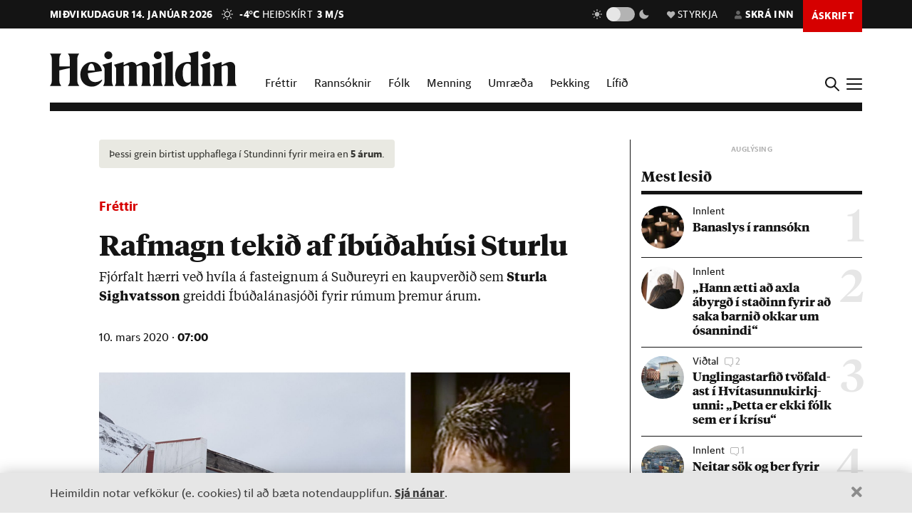

--- FILE ---
content_type: text/html; charset=utf-8
request_url: https://heimildin.is/grein/10629/rafmagn-tekid-af-ibudahusi-sturlu/
body_size: 39372
content:

<!DOCTYPE html>
<!--
 █████   █████           ███                   ███  ████      █████  ███            
░░███   ░░███           ░░░                   ░░░  ░░███     ░░███  ░░░             
 ░███    ░███   ██████  ████  █████████████   ████  ░███   ███████  ████  ████████  
 ░███████████  ███░░███░░███ ░░███░░███░░███ ░░███  ░███  ███░░███ ░░███ ░░███░░███ 
 ░███░░░░░███ ░███████  ░███  ░███ ░███ ░███  ░███  ░███ ░███ ░███  ░███  ░███ ░███ 
 ░███    ░███ ░███░░░   ░███  ░███ ░███ ░███  ░███  ░███ ░███ ░███  ░███  ░███ ░███ 
 █████   █████░░██████  █████ █████░███ █████ █████ █████░░████████ █████ ████ █████
░░░░░   ░░░░░  ░░░░░░  ░░░░░ ░░░░░ ░░░ ░░░░░ ░░░░░ ░░░░░  ░░░░░░░░ ░░░░░ ░░░░ ░░░░░ 
-->
<!--[if lt IE 7]>      <html class="no-js lt-ie9 lt-ie8 lt-ie7"> <![endif]-->
<!--[if IE 7]>         <html class="no-js lt-ie9 lt-ie8"> <![endif]-->
<!--[if IE 8]>         <html class="no-js lt-ie9"> <![endif]-->
<!--[if gt IE 8]><!-->
<html class="no-js" data-theme="light">
<!--<![endif]-->

<head>
    <script type="text/javascript">
    var _sf_startpt = (new Date()).getTime();
    </script>
    <meta charset="utf-8">
    <meta http-equiv="X-UA-Compatible" content="IE=edge,chrome=1">
    <meta name="mobile-web-app-capable" content="yes">

    <title>Rafmagn tekið af íbúðahúsi Sturlu - Heimildin</title>
    <link rel="canonical" href="https://heimildin.is/grein/10629/rafmagn-tekid-af-ibudahusi-sturlu/">

    
    <meta name="keywords" content="Heimildin, fréttir, rannsóknarblaðamennska, umræða, þekking, kosningar, samfélagsmál, menning, stjórnmál, efnahagsmál, viðskipti, umhverfismál, fjölmiðill, óháður fjölmiðill, independent media Iceland, Iceland news, investigative journalism Iceland, award-winning">
    

    

    <meta name="viewport" content="width=device-width, initial-scale=1">
    <meta property="og:site_name" content="Heimildin" />
    <meta property="fb:app_id" content="884358358281006" />
    <meta property="fb:pages" content="737169626371453" />
    <meta name="google-site-verification" content="alRO-Eex0ZLGedKoVzfXcncNNv3J3vKaxxCyCEGVZME" />
    <meta property="og:title" name="og:title" content="Rafmagn tekið af íbúðahúsi Sturlu">
    <meta name="description" content="Fjórfalt hærri veð hvíla á fasteignum á Suðureyri en kaupverðið sem Sturla Sighvatsson greiddi Íbúðalánasjóði fyrir rúmum þremur árum.">
    <meta property="og:description" name="twitter:description" content="Fjórfalt hærri veð hvíla á fasteignum á Suðureyri en kaupverðið sem Sturla Sighvatsson greiddi Íbúðalánasjóði fyrir rúmum þremur árum." />
    <meta property="og:url" content="https://stundin.is/grein/10629/" />
    <meta property="og:image" content="https://heimildin.is/media/uploads/images/thumbs/39T_Xh6aFyMp_1200x630_Qe0GRgqs_fb.jpg">
    <meta property="og:type" content="article" />   
    <meta property="og:locale" content="is_IS" />
    
<link rel="canonical" href="https://stundin.is/grein/10629/">
<meta property="og:image:width" content="1260">
<meta property="og:image:height" content="658">
<meta property="article:publisher" content="https://www.facebook.com/heimildin" />
<meta property="article:section" content="Fréttir"/>

<meta property="article:author" content="Steindór Grétar Jónsson"/>
<meta property="article:byline" content="Steindór Grétar Jónsson">


<meta property="article:published_time" content="2020-03-10T07:00:00"/>
<meta property="article:modified_time" content="2024-09-06T09:00:33.349063"/>

<meta name="twitter:card" content="summary_large_image">
<meta name="twitter:site" content="@heimildin">
<meta name="twitter:title" content="Rafmagn tekið af íbúðahúsi Sturlu">


    <link rel="canonical" href="https://heimildin.is/">
    <link rel="icon" href="https://cdn.heimildin.is/heimildin/static/site/img/favicon/favicon.svg" media="(prefers-color-scheme: light)">
    <link rel="icon" href="https://cdn.heimildin.is/heimildin/static/site/img/favicon/favicon-dark.svg" media="(prefers-color-scheme: dark)">
    <link rel="icon" type="image/png" sizes="196x196" href="https://cdn.heimildin.is/heimildin/static/site/img/favicon/favicon-192x192.png">
    <link rel="icon" type="image/png" sizes="180x180" href="https://cdn.heimildin.is/heimildin/static/site/img/favicon/favicon-180x180.png">
    <link rel="icon" type="image/png" sizes="128x128" href="https://cdn.heimildin.is/heimildin/static/site/img/favicon/favicon-128x128.png">
    <link rel="icon" type="image/png" sizes="96x96" href="https://cdn.heimildin.is/heimildin/static/site/img/favicon/favicon-96x96.png">
    <link rel="icon" type="image/png" sizes="64x64" href="https://cdn.heimildin.is/heimildin/static/site/img/favicon/favicon-64x64.png">
    <link rel="icon" type="image/png" sizes="32x32" href="https://cdn.heimildin.is/heimildin/static/site/img/favicon/favicon-32x32.png">
    <link rel="icon" type="image/png" sizes="16x16" href="https://cdn.heimildin.is/heimildin/static/site/img/favicon/favicon-16x16.png">
    <link rel="apple-touch-icon" sizes="180x180" href="https://cdn.heimildin.is/heimildin/static/site/img/favicon/og-logo.png">
    <link rel="manifest" href="https://cdn.heimildin.is/heimildin/static/site.webmanifest">
    
    <meta name="msapplication-TileColor" content="#fff">
    <meta name="msapplication-TileImage" content="https://cdn.heimildin.is/heimildin/static/site/img/favicon/og-logo.png">
    <meta name="theme-color" content="#fff" media="(prefers-color-scheme: light)">
    <meta name="theme-color" content="#141414" media="(prefers-color-scheme: dark)">

    
    <script type="application/ld+json">
    {
      "@context": "https://schema.org",
      "@type": "Organization",
      "url": "https://heimildin.is/",
      "name": "Heimildin",
      "logo": {
        "@type": "ImageObject",
        "url": "https://cdn.heimildin.is/heimildin/static/site/img/favicon/favicon.png"
      },
      "sameAs": [
        "https://www.facebook.com/heimildin",
        "https://x.com/heimildin"
      ]
    }
    </script>
    
    
    

    <link rel="stylesheet" href="https://use.typekit.net/vtr7qaz.css">
    <link rel="stylesheet" href="https://cdn.heimildin.is/heimildin/static/CACHE/css/output.d393931ce796.css" type="text/css" media="screen">

    
    
    

    <link rel="stylesheet" href="https://cdn.heimildin.is/heimildin/static/site/js/glide/glide.core.min.css"><link rel="stylesheet" href="https://cdn.heimildin.is/heimildin/static/site/js/glide/glide.theme.min.css"><link rel="stylesheet" href="https://cdn.heimildin.is/heimildin/static/site/js/glightbox/glightbox.min.css">
    
<link rel="stylesheet" media="print" href="https://cdn.heimildin.is/heimildin/static/site/css/print.css" />


    <link rel="alternate" type="application/rss+xml" title="Heimildin RSS" href="https://heimildin.is/rss/">

    
    <script src="https://cdn.heimildin.is/heimildin/static/site/js/vendor/modernizr-2.6.2.min.js"></script>
<script src="https://cdn.heimildin.is/heimildin/static/site/js/vendor/jquery-3.5.0.min.js"></script>
<script src="https://cdn.heimildin.is/heimildin/static/site/js/moment.js"></script>
<script src="https://cdn.heimildin.is/heimildin/static/site/js/axios.min.js"></script>
<script src="https://cdn.heimildin.is/heimildin/static/site/js/js.cookie.js"></script>
<script src="https://cdn.heimildin.is/heimildin/static/site/js/zooming.min.js"></script>
<script src="https://cdn.heimildin.is/heimildin/static/site/js/glightbox/glightbox.min.js"></script>
<script src="https://cdn.heimildin.is/heimildin/static/site/js/glide/glide.min.js"></script>
    <script src="https://cdn.heimildin.is/heimildin/static/site/js/stpoll.js"></script>
<script src="https://cdn.heimildin.is/heimildin/static/site/js/stliveblog.js"></script>
    <!-- Google Tag Manager -->
    <script>
    (function(w, d, s, l, i) {
        w[l] = w[l] || [];
        w[l].push({
            'gtm.start': new Date().getTime(),
            event: 'gtm.js'
        });
        var f = d.getElementsByTagName(s)[0],
            j = d.createElement(s),
            dl = l != 'dataLayer' ? '&l=' + l : '';
        j.async = true;
        j.src =
            'https://www.googletagmanager.com/gtm.js?id=' + i + dl;
        f.parentNode.insertBefore(j, f);
    })(window, document, 'script', 'stAds', 'GTM-T5B3PHF');

    </script>
    <!-- End Google Tag Manager -->
    <script>
    var oc_adzone_queue = [];

    function processZone(banner_object_id) {
        oc_adzone_queue.push(banner_object_id);
    }

    </script>
    <script src='//static.airserve.net/kjarninn/websites/kjarninn/webscript.js'></script>
    <script data-overcast='queue' src='//heartbeat.airserve.net/js/airserve/v10/airserve.js?autorenderzone=1'></script>
    <script defer data-domain="heimildin.is" src="https://plausible.io/js/script.js"></script>
    

    
    <script type="text/javascript" src="//log.gallup.is/gallup.js" async></script>
    

    
    <script type="text/javascript">
    (function() {

        var _sf_async_config = window._sf_async_config = (window._sf_async_config || {});
        _sf_async_config.uid = 67160;
        _sf_async_config.domain = 'heimildin.is';
        _sf_async_config.flickerControl = false;
        _sf_async_config.useCanonical = true;
        _sf_async_config.useCanonicalDomain = true;
        _sf_async_config.sections = 'Fréttir';
        _sf_async_config.authors = 'Steindór Grétar Jónsson';
        var _cbq = window._cbq = (window._cbq || []);
            _cbq.push(['_acct', 'anon']);
            
        function loadChartbeat() {
            var e = document.createElement('script');
            var n = document.getElementsByTagName('script')[0];
            e.type = 'text/javascript';
            e.async = true;
            e.src = '//static.chartbeat.com/js/chartbeat.js';
            n.parentNode.insertBefore(e, n);
        }
        loadChartbeat();
    })();
    </script>
    <script async src="//static.chartbeat.com/js/chartbeat_mab.js"></script>
    
</head>

<body class="article-page layout-normal section--frettir">
    <!-- Google Tag Manager (noscript) -->
    <noscript><iframe src="https://www.googletagmanager.com/ns.html?id=GTM-T5B3PHF" height="0" width="0" style="display:none;visibility:hidden"></iframe></noscript>
    <!-- End Google Tag Manager (noscript) -->
    

    
    <div id="fb-root"></div>
<script async defer crossorigin="anonymous" src="https://connect.facebook.net/en_US/sdk.js#xfbml=1&version=v10.0&appId=884358358281006&autoLogAppEvents=1" nonce="XQbBEkTg"></script>
    

    

    <div id="page_container">
        <section id="page_content">
            
<div class="header-ad header-ad--top">
    <div class="container">
        <div class="d-none d-sm-block">
        
        
        <div class="ad ad-1018x360"><div class="ad-container" data-zone="oc-adzone-808"></div><script>processZone("oc-adzone-808");</script></div>

        
        </div>
        <div class="d-block d-sm-none">
        
        <div class="ad ad-300x250"><div class="ad-container" data-zone="oc-adzone-834"></div><script>processZone("oc-adzone-834");</script></div>

        </div>
    </div>
</div>

            



<div id="top-header">
    <div class="container">
        <div class="top-header__nav">
            <nav class="top-header__nav__left">
                <ul class="status">
                    <li class="today">miðvikudagur 14. janúar 2026</li>
                    <li class="weather">
<a href="https://www.blika.is/spa/4" target="_blank">
    <img class="weather-icon" src="https://cdn.heimildin.is/heimildin/static/site/img/vedur/clear.svg">
	<span class="weather-temp">-4°C</span>
    <span class="weather-text">Heiðskírt</span>
	<span class="weather-wind">3 m/s</span>
</a>

</li>
                </ul>
                <div class="logo"><a href="/"><svg version="1.2" baseProfile="tiny" id="Layer_1" xmlns="http://www.w3.org/2000/svg" xmlns:xlink="http://www.w3.org/1999/xlink"
     x="0px" y="0px" viewBox="0 0 376.748 72" overflow="visible" xml:space="preserve">
<path d="M331.691,36.251v23.325c0,4.309-0.093,6.089-2.81,10.585h20.421c-2.623-4.496-2.623-6.276-2.623-10.585V30.725l0.562-0.188
    c3.934-1.499,6.089-2.061,7.869-2.061c2.435,0,3.934,1.312,3.934,4.965v26.135c0,4.309-0.094,6.182-2.623,10.585h20.327
    c-2.623-4.496-2.81-6.276-2.81-10.585V32.13c0-5.808-3.466-10.585-10.117-10.585c-4.496,0-9.836,2.716-13.77,4.777l-3.372,1.686
    v-6.463l-19.484,5.807C331.317,32.692,331.691,33.722,331.691,36.251 M308.114,36.251v23.325c0,4.309-0.093,6.089-2.81,10.585
    h20.608c-2.623-4.496-2.81-6.276-2.81-10.585V21.545l-19.484,5.807C307.74,32.692,308.114,33.722,308.114,36.251 M315.796,15.831
    c4.309,0,8.055-3.56,8.055-7.869c0-4.215-3.746-7.775-8.055-7.775c-4.216,0-7.963,3.56-7.963,7.775
    C307.833,12.271,311.58,15.831,315.796,15.831 M268.089,44.588c0-14.894,4.683-19.578,9.742-19.578c2.623,0,4.871,1.312,6.557,3.092
    v32.973c-1.78,1.405-3.747,2.342-6.464,2.342C272.772,63.417,268.089,58.733,268.089,44.588 M284.388,14.613v7.306
    c-1.593-0.281-3.279-0.374-5.152-0.374c-15.55,0-26.416,10.585-26.416,26.884c0,15.175,8.243,23.043,17.517,23.043
    c5.152,0,10.304-2.903,14.051-7.306v5.995h17.798c-2.623-4.496-2.81-6.276-2.81-10.585V0l-19.578,4.59
    C283.919,9.742,284.388,11.147,284.388,14.613 M233.187,14.613v44.963c0,4.309-0.094,6.089-2.811,10.585h20.609
    c-2.717-4.496-2.811-6.276-2.811-10.585V0l-19.671,4.59C232.718,9.742,233.187,11.147,233.187,14.613 M210.116,36.251v23.325
    c0,4.309-0.094,6.089-2.811,10.585h20.609c-2.623-4.496-2.811-6.276-2.811-10.585V21.545l-19.484,5.807
    C209.741,32.692,210.116,33.722,210.116,36.251 M217.797,15.831c4.309,0,8.056-3.56,8.056-7.869c0-4.215-3.747-7.775-8.056-7.775
    c-4.216,0-7.962,3.56-7.962,7.775C209.835,12.271,213.581,15.831,217.797,15.831 M133.829,36.251v23.325
    c0,4.309-0.094,6.089-2.81,10.585h19.859c-1.874-4.871-2.061-6.37-2.061-10.585V30.725l0.468-0.188
    c3.56-1.405,5.808-2.061,7.213-2.061c2.435,0,3.653,1.406,3.653,4.778v26.322c0,4.215-0.093,5.714-2.061,10.585h19.11
    c-1.967-4.871-2.061-6.37-2.061-10.585V32.13c0-0.469,0-0.937-0.094-1.405l0.562-0.188c3.56-1.405,5.808-2.061,7.213-2.061
    c2.436,0,3.653,1.406,3.653,4.778v26.322c0,4.215-0.093,5.714-2.06,10.585h19.765c-2.623-4.496-2.811-6.276-2.811-10.585V32.13
    c0-5.808-3.465-10.585-10.023-10.585c-4.121,0-8.992,2.622-12.645,4.59l-4.122,2.154c-1.218-3.934-4.496-6.744-9.461-6.744
    c-4.215,0-9.086,2.622-12.646,4.59l-3.653,1.873v-6.463l-19.484,5.807C133.454,32.692,133.829,33.722,133.829,36.251
     M110.252,36.251v23.325c0,4.309-0.094,6.089-2.81,10.585h20.608c-2.623-4.496-2.81-6.276-2.81-10.585V21.545l-19.484,5.807
    C109.877,32.692,110.252,33.722,110.252,36.251 M117.933,15.831c4.309,0,8.056-3.56,8.056-7.869c0-4.215-3.747-7.775-8.056-7.775
    c-4.215,0-7.962,3.56-7.962,7.775C109.971,12.271,113.718,15.831,117.933,15.831 M83.837,25.01c3.653,0,5.995,5.434,6.744,13.864
    H76.717C77.373,28.664,80.277,25.01,83.837,25.01 M84.586,71.472c9.086,0,16.393-5.058,20.608-11.896v-2.529
    c-3.934,3.185-8.524,5.245-13.583,5.245c-9.179,0-14.613-6.182-14.987-17.797c9.554-1.78,19.015-3.185,28.57-4.497
    c-1.686-9.648-7.962-18.453-20.514-18.453c-12.084,0-23.231,10.866-23.231,25.385C61.449,61.356,71.097,71.472,84.586,71.472
     M0,70.161h23.044c-3.747-5.246-3.841-7.025-3.841-11.334v-20.14c6.932-1.78,13.957-3.279,20.889-4.684v24.824
    c0,4.309-0.094,6.088-3.84,11.334h23.043c-3.653-5.246-3.84-7.025-3.84-11.334V15.924c0-4.309,0.187-6.089,3.84-11.334H36.252
    c3.746,5.245,3.84,7.025,3.84,11.334v14.613H19.203V15.924c0-4.309,0.094-6.089,3.841-11.334H0
    c3.653,5.245,3.841,7.025,3.841,11.334v42.903C3.841,63.136,3.653,64.915,0,70.161"/>

</svg></a></div>
            </nav>
            <nav class="top-header__nav__right">
                <ul>
                    <li class="darkmode_toggle">
                        <div class="theme-switch-wrapper">
                            <svg class="light" width="24" height="24" viewBox="0 0 24 24" fill="none" xmlns="http://www.w3.org/2000/svg">
                                <path d="M6.995 12C6.995 14.761 9.241 17.007 12.002 17.007C14.763 17.007 17.009 14.761 17.009 12C17.009 9.239 14.763 6.993 12.002 6.993C9.241 6.993 6.995 9.239 6.995 12ZM11 19H13V22H11V19ZM11 2H13V5H11V2ZM2 11H5V13H2V11ZM19 11H22V13H19V11Z" />
                                <path d="M5.63702 19.778L4.22302 18.364L6.34402 16.243L7.75802 17.657L5.63702 19.778Z" />
                                <path d="M16.242 6.34405L18.364 4.22205L19.778 5.63605L17.656 7.75805L16.242 6.34405Z" />
                                <path d="M6.34402 7.75902L4.22302 5.63702L5.63802 4.22302L7.75802 6.34502L6.34402 7.75902Z" />
                                <path d="M19.778 18.3639L18.364 19.7779L16.242 17.6559L17.656 16.2419L19.778 18.3639Z" />
                            </svg>
                            <label class="theme-switch-top" for="darkmode_checkbox_top">
                                <input type="checkbox" id="darkmode_checkbox_top" />
                                <div class="slider round"></div>
                            </label>
                            <svg class="dark" width="24" height="24" viewBox="0 0 24 24" fill="none" xmlns="http://www.w3.org/2000/svg">
                                <path d="M12 11.807C10.7418 10.5483 9.88488 8.94484 9.53762 7.1993C9.19037 5.45375 9.36832 3.64444 10.049 2C8.10826 2.38205 6.3256 3.33431 4.92899 4.735C1.02399 8.64 1.02399 14.972 4.92899 18.877C8.83499 22.783 15.166 22.782 19.072 18.877C20.4723 17.4805 21.4245 15.6983 21.807 13.758C20.1625 14.4385 18.3533 14.6164 16.6077 14.2692C14.8622 13.9219 13.2588 13.0651 12 11.807V11.807Z" />
                            </svg>
                        </div>
                    </li>
                    <li class="donate">
                        <a href="/heimildin/styrkja/"><span class="menu-item__text"><span class="icon"></span>Styrkja</span></a>
                    </li>
                    <li class="user">
                        <a id="user_btn">
                            
                            <span class="menu-item__text"><span class="icon"></span>Skrá inn</span>
                            
                        </a>
                    </li>
                    
                    <li class="subscribe">
                        <a href="/askrift/?reftag=mainmenu"><span class="menu-item__text">Áskrift</span></a>
                    </li>
                    
                    
                    <li class="menu" id="menu_btn_top">
                        <div class="hamburger">
                            <span></span>
                            <span></span>
                            <span></span>
                            <span></span>
                        </div>
                    </li>
                </ul>
            </nav>
        </div>
    </div>
    <!-- Side navigation -->
    

<nav id="sidenav" class="header__sidenav">
    <div class="sidenav-content">

        <div class="sidenav-search">
            <form action="/leit/">
                <div class="search-wrapper">
                    <input type="text" name="q" placeholder="Leitarorð" id="search_box_input">
                </div>                    
            </form>
        </div>

        

        <ul class="sidenav-menu sidenav-menu__content">
            <li class="menu-item menu-item-home"><a href="/">Forsíða</a></li>
            <li class="menu-item menu-item-frettir"><a href="/frettir/">Fréttir</a></li>
            <li class="menu-item menu-item-rannsoknir"><a href="/rannsoknir/">Rannsóknir</a></li>
            <li class="menu-item menu-item-folk"><a href="/folk/">Fólk</a></li>
            <li class="menu-item menu-item-menning"><a href="/menning/">Menning</a></li>
            <li class="menu-item menu-item-umraeda"><a href="/umraeda/">Umræða</a></li>
            <li class="menu-item menu-item-thekking"><a href="/thekking/">Þekking</a></li>
            <li class="menu-item menu-item-lifid"><a href="/lifid/">Lífið</a></li>
            <li class="menu-item menu-item-thaettir"><a href="/thaettir/">Þættir</a></li>
            
            <li class="menu-item menu-item-fasteignir"><a href="https://fasteignir.heimildin.is/">Fasteignir</a></li>
        </ul>

        <ul class="sidenav-menu sidenav-menu__actions">
            <li class="menu-item menu-item-blod"><a href="/utgafa/">Blöð</a></li>
            <li class="menu-item menu-item-newsletters"><a href="/frettabref/">Fréttabréf</a></li>
            
            <li class="menu-item menu-item-subscribe"><a href="/askrift/?reftag=sidemenu">Áskrift</a></li>
            <li class="menu-item menu-item-donate"><a href="/heimildin/styrkja/">Styrkja</a></li>
            <li class="menu-item menu-item-gift"><a href="/heimildin/gjafabref/">Gefa áskrift</a></li>
            
            <li class="menu-item menu-item-abending"><a href="/abending/">Benda á frétt</a></li>
            <li class="menu-item menu-item-about"><a href="/heimildin/">Um Heimildina</a></li>
            <li class="menu-item menu-item-storf"><a href="/heimildin/storf/">Laus störf</a></li>
            <li class="menu-item menu-item-augl"><a href="/auglysingar/">Auglýsingar</a></li>
        </ul>

        <ul class="sidenav-social">
            
            <li><a href="//facebook.com/heimildin"><i class="fa fab fa-facebook-f"></i></a></li>
            <li><a href="//twitter.com/heimildin"><i class="fa fab fa-twitter"></i></a></li>
            <li><a href="//instagram.com/heimildin.is"><i class="fa fab fa-instagram"></i></a></li>
            <li><a href="/rss/"><i class="fa fa-rss"></i></a></li>
            
        </ul>

        <div class="sidenav-darkmode_toggle">
            <h3>Útlit viðmóts</h3>
            <div class="theme-switch-wrapper">
                <span class="theme-switch-text light">Ljóst</span>
                <label class="theme-switch-side" for="darkmode_checkbox">
                    <input type="checkbox" id="darkmode_checkbox" />
                    <div class="slider round"></div>
                </label>
                <span class="theme-switch-text dark">Dökkt</span>
            </div>            
        </div>

        <div class="sidenav-disclaimer">© <strong>2026 Sameinaða útgáfufélagið ehf.</strong> Allur réttur áskilinn. Notkun á efni miðilsins er óheimil án samþykkis.</div>
    </div>
</nav>


</div>
<div id="header-placeholder"></div>
<header id="header">
    <div class="container">
        <div class="header__container">
            <div class="header__logo">
                <div class="logo"><a href="/"><svg version="1.2" baseProfile="tiny" id="Layer_1" xmlns="http://www.w3.org/2000/svg" xmlns:xlink="http://www.w3.org/1999/xlink"
     x="0px" y="0px" viewBox="0 0 376.748 72" overflow="visible" xml:space="preserve">
<path d="M331.691,36.251v23.325c0,4.309-0.093,6.089-2.81,10.585h20.421c-2.623-4.496-2.623-6.276-2.623-10.585V30.725l0.562-0.188
    c3.934-1.499,6.089-2.061,7.869-2.061c2.435,0,3.934,1.312,3.934,4.965v26.135c0,4.309-0.094,6.182-2.623,10.585h20.327
    c-2.623-4.496-2.81-6.276-2.81-10.585V32.13c0-5.808-3.466-10.585-10.117-10.585c-4.496,0-9.836,2.716-13.77,4.777l-3.372,1.686
    v-6.463l-19.484,5.807C331.317,32.692,331.691,33.722,331.691,36.251 M308.114,36.251v23.325c0,4.309-0.093,6.089-2.81,10.585
    h20.608c-2.623-4.496-2.81-6.276-2.81-10.585V21.545l-19.484,5.807C307.74,32.692,308.114,33.722,308.114,36.251 M315.796,15.831
    c4.309,0,8.055-3.56,8.055-7.869c0-4.215-3.746-7.775-8.055-7.775c-4.216,0-7.963,3.56-7.963,7.775
    C307.833,12.271,311.58,15.831,315.796,15.831 M268.089,44.588c0-14.894,4.683-19.578,9.742-19.578c2.623,0,4.871,1.312,6.557,3.092
    v32.973c-1.78,1.405-3.747,2.342-6.464,2.342C272.772,63.417,268.089,58.733,268.089,44.588 M284.388,14.613v7.306
    c-1.593-0.281-3.279-0.374-5.152-0.374c-15.55,0-26.416,10.585-26.416,26.884c0,15.175,8.243,23.043,17.517,23.043
    c5.152,0,10.304-2.903,14.051-7.306v5.995h17.798c-2.623-4.496-2.81-6.276-2.81-10.585V0l-19.578,4.59
    C283.919,9.742,284.388,11.147,284.388,14.613 M233.187,14.613v44.963c0,4.309-0.094,6.089-2.811,10.585h20.609
    c-2.717-4.496-2.811-6.276-2.811-10.585V0l-19.671,4.59C232.718,9.742,233.187,11.147,233.187,14.613 M210.116,36.251v23.325
    c0,4.309-0.094,6.089-2.811,10.585h20.609c-2.623-4.496-2.811-6.276-2.811-10.585V21.545l-19.484,5.807
    C209.741,32.692,210.116,33.722,210.116,36.251 M217.797,15.831c4.309,0,8.056-3.56,8.056-7.869c0-4.215-3.747-7.775-8.056-7.775
    c-4.216,0-7.962,3.56-7.962,7.775C209.835,12.271,213.581,15.831,217.797,15.831 M133.829,36.251v23.325
    c0,4.309-0.094,6.089-2.81,10.585h19.859c-1.874-4.871-2.061-6.37-2.061-10.585V30.725l0.468-0.188
    c3.56-1.405,5.808-2.061,7.213-2.061c2.435,0,3.653,1.406,3.653,4.778v26.322c0,4.215-0.093,5.714-2.061,10.585h19.11
    c-1.967-4.871-2.061-6.37-2.061-10.585V32.13c0-0.469,0-0.937-0.094-1.405l0.562-0.188c3.56-1.405,5.808-2.061,7.213-2.061
    c2.436,0,3.653,1.406,3.653,4.778v26.322c0,4.215-0.093,5.714-2.06,10.585h19.765c-2.623-4.496-2.811-6.276-2.811-10.585V32.13
    c0-5.808-3.465-10.585-10.023-10.585c-4.121,0-8.992,2.622-12.645,4.59l-4.122,2.154c-1.218-3.934-4.496-6.744-9.461-6.744
    c-4.215,0-9.086,2.622-12.646,4.59l-3.653,1.873v-6.463l-19.484,5.807C133.454,32.692,133.829,33.722,133.829,36.251
     M110.252,36.251v23.325c0,4.309-0.094,6.089-2.81,10.585h20.608c-2.623-4.496-2.81-6.276-2.81-10.585V21.545l-19.484,5.807
    C109.877,32.692,110.252,33.722,110.252,36.251 M117.933,15.831c4.309,0,8.056-3.56,8.056-7.869c0-4.215-3.747-7.775-8.056-7.775
    c-4.215,0-7.962,3.56-7.962,7.775C109.971,12.271,113.718,15.831,117.933,15.831 M83.837,25.01c3.653,0,5.995,5.434,6.744,13.864
    H76.717C77.373,28.664,80.277,25.01,83.837,25.01 M84.586,71.472c9.086,0,16.393-5.058,20.608-11.896v-2.529
    c-3.934,3.185-8.524,5.245-13.583,5.245c-9.179,0-14.613-6.182-14.987-17.797c9.554-1.78,19.015-3.185,28.57-4.497
    c-1.686-9.648-7.962-18.453-20.514-18.453c-12.084,0-23.231,10.866-23.231,25.385C61.449,61.356,71.097,71.472,84.586,71.472
     M0,70.161h23.044c-3.747-5.246-3.841-7.025-3.841-11.334v-20.14c6.932-1.78,13.957-3.279,20.889-4.684v24.824
    c0,4.309-0.094,6.088-3.84,11.334h23.043c-3.653-5.246-3.84-7.025-3.84-11.334V15.924c0-4.309,0.187-6.089,3.84-11.334H36.252
    c3.746,5.245,3.84,7.025,3.84,11.334v14.613H19.203V15.924c0-4.309,0.094-6.089,3.841-11.334H0
    c3.653,5.245,3.841,7.025,3.841,11.334v42.903C3.841,63.136,3.653,64.915,0,70.161"/>

</svg></a></div>
            </div>
            <div class="header__menu">
                
                
<ul class="menu menu-content menu-mainmenu">
    
        <li class="menu-item menu-item--link frettir">
            <a href="/frettir/">Fréttir</a>
        </li>
    
        <li class="menu-item menu-item--link rannsoknir">
            <a href="/rannsoknir/">Rannsóknir</a>
        </li>
    
        <li class="menu-item menu-item--link folk">
            <a href="/folk/">Fólk</a>
        </li>
    
        <li class="menu-item menu-item--link menning">
            <a href="/menning/">Menning</a>
        </li>
    
        <li class="menu-item menu-item--link umraeda">
            <a href="/umraeda/">Umræða</a>
        </li>
    
        <li class="menu-item menu-item--link thekking">
            <a href="/thekking/">Þekking</a>
        </li>
    
        <li class="menu-item menu-item--link lifid">
            <a href="/lifid/">Lífið</a>
        </li>
    
</ul>


                
            </div>
            <div class="header__btns">
                <div id="search_btn">
                    <svg class="search-icon" viewBox="0 0 18 18">
                        <path class="st0" d="M12.3,7c0,2.8-2.3,5.2-5.2,5.2S1.9,9.9,1.9,7s2.3-5.2,5.2-5.2S12.3,4.2,12.3,7 M17.7,16.4l-5.1-5
                        c0.9-1.2,1.5-2.7,1.5-4.3c0-3.9-3.2-7-7.1-7S0,3.1,0,7s3.2,7,7.1,7c1.6,0,3-0.5,4.2-1.4l5.1,5.1c0,0,0.7,0.7,1.3,0
                        C17.7,17.7,18.4,17,17.7,16.4" />
                    </svg>
                </div>
                <div id="menu_btn">
                    <div class="hamburger">
                        <span></span>
                        <span></span>
                        <span></span>
                        <span></span>
                    </div>
                </div>
            </div>
        </div>
    </div>
</header>
<div id="sidenav__bg"></div>



            <div id="subheader">
                
                <div class="container">
                    
                </div>
                
            </div>
            <section id="page">
                

<!-- 2026-01-14T14:21:50.455281 -->

<!-- free -->




<article class="article article__layout-normal article__image-size--medium article__section--frettir">
    
    <div class="container">
        <div class="row">
            <div class="col-12 col-lg-9 adcol-fitcontent-lg adcol-fitcontent-xl">
                 
                <div class="row">
                    <div class="col-12 col-lg-10 offset-lg-1">
                        <header class="article__header">

                            
                            
<div class="article__headlines">
    
        
        <div class="article__old"><i class="fa fa-clock fa-xs" aria-hidden="true"></i> Þessi grein birtist upphaflega í Stundinni fyrir meira en <strong>5 árum</strong>.</div>
        
        
        <div class="article__label">
            <a href="/frettir/" class="article__label__category frettir">Fréttir</a>
        </div>
        
        <h1 class="article__headline">Rafmagn tekið af íbúðahúsi Sturlu</h1>
    
</div>

                            

                            
                            <div class="article__subhead">
                                <p>Fjór&shy;falt hærri veð hvíla á fast&shy;eign&shy;um á Suð&shy;ur&shy;eyri en kaup&shy;verð&shy;ið sem <strong>Sturla Sig&shy;hvats&shy;son</strong> greiddi Íbúðalána&shy;sjóði fyr&shy;ir rúm&shy;um þrem&shy;ur ár&shy;um.</p>
                            </div>
                            
                            
                            <div class="article__meta">
                                <div class="article__pubdate">
                                    <time class="datetime" datetime="2020-03-10 07:00">10. mars 2020 · <strong>07:00</strong></time>
                                </div>
                            </div>

                        </header>
                    </div>
                </div>                
                

                
                <div class="row">
                    <div class="col-12 col-lg-10 offset-lg-1">
                        <div class="article__figure">

<!-- image -->
	
	

<figure class="figure__image figure__image-medium">
    <div class="image">
        
            
            <img alt="Rafmagn tekið af íbúðahúsi Sturlu" srcset="/media/uploads/images/thumbs/39T_Xh6aFyMp_360x240_ytaBN11L.jpg 360w, /media/uploads/images/thumbs/39T_Xh6aFyMp_720x480_ytaBN11L.jpg 720w, /media/uploads/images/thumbs/39T_Xh6aFyMp_1800x1200_BUAz2lgt.jpg 1200w" src="/media/uploads/images/thumbs/39T_Xh6aFyMp_720x480_ytaBN11L.jpg" sizes="(max-width: 576px) 90vw, (max-width: 992px) 600px, 900px" data-zoomable data-original="/media/uploads/images/thumbs/39T_Xh6aFyMp_2400x1600_ytaBN11L.jpg">
            
        
    </div>
    
    <figcaption class="caption">
        <span class="image_title">Íbúðahúsið við Sætún</span>
        <span class="image_text">Framkvæmdir stöðvuðust síðasta vor, samkvæmt heimildum Stundarinnar.</span>
        
    </figcaption>
    
</figure>


	

</div>

                    </div>
                </div>                
                

                <div class="row">
                    <div class="col-12 col-lg-10 offset-lg-1">

                        
                        <div class="article__meta-extra">

                            
                            <div class="article__byline">
                                
                                    <div class="article__byline__journalist">
                                        <div class="journalist__image"><img src="/media/authors/thumbs/9MnjdW2a9cmD_120x120_oKGcLfMc.jpg"></div>
                                        <div class="journalist__info">
                                            <div class="journalist__name"><a href="/heimildin/folk/steindor-gretar-jonsson/">Steindór Grétar Jónsson</a></div>
                                            <div class="journalist__subtitle">steindor@heimildin.is</div>
                                        </div>
                                    </div>
                                
                            </div>
                            
                            
                            

                        </div>


                        <div class="article__body">
                            <div class="">
                                
                                
<div class="article__prebody__extras">
    
</div>
                                

                                
                                
<div class="article__body__text clearfix">

    

    
    
    
        
            

                
                <p>Rafmagn var tekið af sameign íbúðahúss á Suðureyri í eigu félags Sturlu Sighvatssonar fjárfestis í fyrri hluta febrúar. Hefur einn íbúanna flutt út vegna málsins, samkvæmt heimildum Stundarinnar.</p>
<p>Stundin hefur áður fjallað um viðskipti Sturlu, en tugir fjölskyldna biðu í eitt og hálft ár eftir afhendingu íbúða í Mosfellsbæ frá félagi hans, Gerplustræti 2-4 ehf. Ásgeir Kolbeinsson athafnamaður sagði sig úr stjórn félagsins í desember, en hann hafði tekið við af Sturlu sem stjórnarformaður og beðið kaupendur um lokagreiðslu til að tryggja að íbúðirnar fengjust afhentar. Þá sætti Sturla gagnrýni vorið 2018 þegar eldur kom upp í einni fasteigna hans við Óðinsgötu 14a eftir að hústökufólk hafði komið sér þar fyrir.</p>
<aside class="inline inline-seemore position-right-offset" data-pk="9870">
<div class="inline-wrap">
<h3 class="inline-seemore-label">Sjá einnig</h3>
<article class="seemore-article"><a href="/grein/9870/ibuar-krafdir-um-greidslur-vegna-yfirvofandi-throts-felags-sturlu/" rel="noopener" target="_blank"><img src="/media/uploads/images/thumbs/vuHy8MpvHmqN_180x120_qWca2Yk_.jpg"/></a>
<h2 class="seemore_headline"><a href="/grein/9870/ibuar-krafdir-um-greidslur-vegna-yfirvofandi-throts-felags-sturlu/" rel="noopener" target="_blank">Íbúar krafðir um greiðslur: „Maður er aldrei öruggur“</a></h2>
</article>
</div>
</aside>
<p>Íbúðahúsið stendur við Sætún á Suðureyri og eru í því átta íbúðir. Félag Sturlu, Fletir fjárfestingafélag ehf., keypti það haustið 2016 af Íbúðalánasjóði fyrir 30,5 milljónir króna, en í …</p>
                
            
            
            

<aside class="paywall clearfix fade">
    
    <div class="paywall-fade"></div>
    
    <div class="paywall-content body-width">
        
        <h2 class="paywall-title">Skráðu þig inn til að lesa</h2>
        <div class="paywall-subtitle">Þú færð tvær fríar áskriftargreinar í mánuði. Þú hefur síðan val um að styrkja óháða blaðamennsku með áskrift á hagstæðu verði, frá aðeins <a href="/askrift/?reftag=paywall&sid=10629&st=newsentry"><strong>3.990 krónum</strong></a> á mánuði.</div>
        <div class="paywall-login-options">
            <a class="button fbconnect-button modal-btn" href="/accounts/facebook/login/?next=%2Fgrein%2F10629%2Frafmagn-tekid-af-ibudahusi-sturlu%2F">Innskrá með Facebook</a>
            <a class="button button-green modal-btn" id="paywall_btn"><i class="fas fa-sign-in-alt"></i> Innskrá með notanda</a>
            <a class="button button-gray button-outline modal-btn" id="signup_btn"><i class="fas fa-sm fa-user-plus"></i> Stofna aðgang</a>
        </div>
        
        <div class="paywall-message">Leiðbeiningar má nálgast á <strong><a href="/leidbeiningar/">heimildin.is/leidbeiningar</a></strong>.</div>
    </div>
</aside>

            
        
    
    
</div>

                                

                                
                                
<div class="article__body__extras">

    

    
    

<div class="article__vote">
    <div class="article__vote-label label label-small">
        Kjósa
    </div>
    
    <div class="article__vote-buttons">
        <a class="vote upvote" data-entryid="10629"><i class="fa fa-arrow-up"></i></a>
        <span class="article__vote-score">0</span>
        <a class="vote downvote" data-entryid="10629"><i class="fa fa-arrow-down"></i></a>
    </div>
    <div class="article__vote-helptext">Hvernig finnst þér þessi grein? <a id="vote_signin_btn">Skráðu þig inn til að kjósa.</a></div>
</div>

    

    

    

    

<div class="article__share article__share--bar ">
    <div class="article__share__label label label-small">Deila</div>
    <div class="share-buttons">

        <div class="share-item facebook">
            <a href="https://www.facebook.com/sharer/sharer.php?u=https://heimildin.is/grein/10629/" target="_blank"><svg enable-background="new 0 0 8.7 16.7" version="1.1" viewBox="0 0 8.7 16.7" xml:space="preserve" xmlns="http://www.w3.org/2000/svg"><path d="M8.7,0.1   C8.4,0.1,7.5,0,6.4,0C4.1,0,2.6,1.4,2.6,3.9v2.2H0v3h2.6v7.6h3.1V9.1h2.6l0.4-3H5.6V4.2c0-0.9,0.2-1.4,1.5-1.4h1.6V0.1z"/></svg></a>
        </div>

        <div class="share-item twitter">
            <a href="https://twitter.com/intent/tweet?text=Rafmagn tekið af íbúðahúsi Sturlu&url=hmld.in/FCl1&via=heimildin" target="_blank"><svg viewBox="0 0 24 24" aria-hidden="true"><g><path d="M18.244 2.25h3.308l-7.227 8.26 8.502 11.24H16.17l-5.214-6.817L4.99 21.75H1.68l7.73-8.835L1.254 2.25H8.08l4.713 6.231zm-1.161 17.52h1.833L7.084 4.126H5.117z"></path></g></svg></a>
        </div>

        <div class="share-item bsky">
            <a href="https://bsky.app/intent/compose?text=Rafmagn tekið af íbúðahúsi Sturlu%0Ahmld.in/FCl1%0A@heimildin.bsky.social" target="_blank">
                <svg viewBox="0 0 580 510.68" aria-hidden="true"><path d="M125.72,34.38c66.5,49.92,138.02,151.14,164.28,205.46,26.26-54.32,97.78-155.54,164.28-205.46,47.98-36.02,125.72-63.89,125.72,24.79,0,17.71-10.16,148.79-16.11,170.07-20.7,73.98-96.14,92.85-163.25,81.43,117.3,19.96,147.14,86.09,82.7,152.22-122.39,125.59-175.91-31.51-189.63-71.77-2.51-7.38-3.69-10.83-3.71-7.9-.02-2.94-1.19.52-3.71,7.9-13.71,40.26-67.23,197.36-189.63,71.77-64.44-66.13-34.6-132.26,82.7-152.22-67.11,11.42-142.55-7.45-163.25-81.43C10.15,207.96,0,76.88,0,59.17,0-29.52,77.74-1.65,125.72,34.38h0Z"/></svg>
            </a>
        </div>

        <div class="share-item reddit">
            <a href="https://www.reddit.com/submit?url=hmld.in/FCl1&title=Rafmagn tekið af íbúðahúsi Sturlu&type=LINK" target="_blank">
                <svg viewBox="0 0 641 568" aria-hidden="true">
                    <path d="M641,288c0-40-32-72-72-68-16,0-36,8-48,20-56-36-120-60-188-60l32-152,104,24c0,28,24,48,52,48s48-24,48-52S545,0,517,0C497,0,481,12,473,28L361,0h-8c-4,0-4,4-4,8l-40,172c-68,0-132,20-188,60-28-28-72-28-100,0s-28,72,0,100c4,4,12,12,20,12v20c0,108,124,196,280,196s280-88,280-196v-20c24-12,40-36,40-64ZM161,340c0-28,24-48,48-48,28,0,48,24,48,48s-24,48-48,48c-28,0-48-20-48-48ZM441,472c-36,24-76,40-120,36-44,0-84-12-120-36-4-4-4-12,0-20,4-4,12-4,16,0,28,20,64,32,100,28,36,4,72-8,100-28,4-4,12-4,20,0s8,12,4,20ZM429,388c-28,0-48-24-48-48s24-48,48-48c28,0,48,24,48,48,4,28-20,48-48,48Z"/>
                </svg>	
            </a>
        </div>

        <div class="share-item linkedin">
            <a href="https://www.linkedin.com/shareArticle/?mini=true&url=hmld.in/FCl1" target="_blank">
                <svg viewBox="0 0 800 800" aria-hidden="true"><path d="M727.63,0H72.37C32.4,0,0,32.4,0,72.37v655.26c0,39.97,32.4,72.37,72.37,72.37h655.26c39.97,0,72.37-32.4,72.37-72.37V72.37c0-39.97-32.4-72.37-72.37-72.37ZM247.55,690.77c0,11.63-9.43,21.06-21.06,21.06h-89.65c-11.63,0-21.06-9.43-21.06-21.06v-375.79c0-11.63,9.43-21.06,21.06-21.06h89.65c11.63,0,21.06,9.43,21.06,21.06v375.79ZM181.67,258.5c-47.03,0-85.16-38.13-85.16-85.16s38.13-85.16,85.16-85.16,85.16,38.13,85.16,85.16-38.13,85.16-85.16,85.16ZM716.04,692.47c0,10.69-8.67,19.36-19.36,19.36h-96.2c-10.69,0-19.36-8.67-19.36-19.36v-176.27c0-26.3,7.71-115.23-68.72-115.23-59.29,0-71.31,60.87-73.73,88.19v203.31c0,10.69-8.67,19.36-19.36,19.36h-93.04c-10.69,0-19.36-8.67-19.36-19.36v-379.19c0-10.69,8.67-19.36,19.36-19.36h93.04c10.69,0,19.36,8.67,19.36,19.36v32.79c21.98-32.99,54.65-58.45,124.21-58.45,154.04,0,153.15,143.91,153.15,222.98v181.88h0Z"/></svg>
            </a>
        </div>

        <div class="share-item email">
            <a href="mailto:?subject=Heimildin: Rafmagn tekið af íbúðahúsi Sturlu&body=Frétt Heimildarinnar:%0A%0ARafmagn tekið af íbúðahúsi Sturlu%0A%0A%0ASlóð: hmld.in/FCl1" target="_blank">
                <svg viewBox="0 0 512 512" aria-hidden="true"><path d="M460.586 91.31H51.504c-10.738 0-19.46 8.72-19.46 19.477v40.088l224 104.03 224-104.03v-40.088c0-10.757-8.702-19.478-19.458-19.478M32.046 193.426V402.96c0 10.758 8.72 19.48 19.458 19.48h409.082c10.756 0 19.46-8.722 19.46-19.48V193.428l-224 102.327-224-102.327z"></path></svg>
            </a>
        </div>

        <div class="share-item">
            <div class="shorturl-box">
                <i class="fas fa-sm fa-share-alt"></i> <span class="shorturl">hmld.in/FCl1</span>
            </div>
        </div>
    </div>
</div>


    
    <div class="article__tags--bottom">
        <div class="article-tags__label label label-small">
            Efnisorð
        </div>
        <ul class="article-tags__list">
            
            <li class="article-tags__item"><a href="/tagg/fasteignir/">Fast&shy;eign&shy;ir</a></li>
            
            <li class="article-tags__item"><a href="/tagg/folk/">Fólk </a></li>
            
            <li class="article-tags__item"><a href="/tagg/ibudalanasjodur/">Íbúðalána&shy;sjóð&shy;ur</a></li>
            
            <li class="article-tags__item"><a href="/tagg/innlent/">Inn&shy;lent</a></li>
            
            <li class="article-tags__item"><a href="/tagg/isafjordur/">Ísa&shy;fjörð&shy;ur</a></li>
            
            <li class="article-tags__item"><a href="/tagg/sturla-sighvatsson/">Sturla Sig&shy;hvats&shy;son</a></li>
            
            <li class="article-tags__item"><a href="/tagg/vestfirdir/">Vest&shy;firð&shy;ir</a></li>
            
            <li class="article-tags__item"><a href="/tagg/vidskipti/">Við&shy;skipti</a></li>
            
        </ul>
    </div>
    

    

    <div class="seperator clearfix"></div>

    <div class="d-none d-sm-block">
    <div class="ad ad-1018x360"><div class="ad-container" data-zone="oc-adzone-823"></div><script>processZone("oc-adzone-823");</script></div>

    </div>
    <div class="d-block d-sm-none">
    <div class="ad ad-300x250"><div class="ad-container" data-zone="oc-adzone-838"></div><script>processZone("oc-adzone-838");</script></div>

    </div>

    <div class="seperator seperator-double line clearfix"></div>

    <div class="comments body-width">
        
        
        
        

<h3 class="label label-medium">Athugasemdir</h3>




<div class="fb-comments" data-href="https://heimildin.is/grein/10629/" data-numposts="15" data-colorscheme="light" data-width="100%"></div>
<div class="comments-disclaimer">Allar athugasemdir eru ábyrgð á þeirra sem þær skrifa. Heimildin áskilur sér rétt til að fjarlægja ærumeiðandi og óviðeigandi athugasemdir.</div>




        
        
        
    </div>

    
    


    
</div>
                                
                            </div>        
                        </div>
                        
                        
                    </div>
                </div>

            </div>
            
            <div class="col-12 col-lg-3 adcol-fitad-lg adcol-fitad-xl">

                


<div class="d-none d-md-block">
	
	
	<div class="ad ad-310x400"><div class="ad-container" data-zone="oc-adzone-824"></div><script>processZone("oc-adzone-824");</script></div>

	
	<div class="seperator clearfix"></div>
</div>

<div class="d-none d-md-block">
	

<div class="article-list__list article-content-all">
    <header class="article-list__header">
        <h3 class="label label-medium label-line">Mest lesið</h3>
        
    </header>
    <div class="article-list__items">
        
        
        
<article class="article-item article-item--list-small article-item__frettir article-item__numbered"><figure class="article-item__image"><div class="image"><img alt="Banaslys í rannsókn" class="lazy" src="https://cdn.heimildin.is/heimildin/static/site/img/heimildin-lazy.png" data-src="/media/uploads/images/thumbs/9tarv2TvWCCh_50x50_fuDCc14Y.jpg" data-srcset="/media/uploads/images/thumbs/9tarv2TvWCCh_180x180_mHOhUXMF.jpg 360w" /></div></figure><div class="article-item__number">1</div><header class="article-item__header"><div class="article-item__meta"><div class="article-item__label"><span class="article-item__label__category frettir">Innlent</span></div></div><a href="/grein/26002/banaslys-i-rannsokn/"><div class="article-item__headlines"><h1 class="article-item__headline">Bana&shy;slys í rann&shy;sókn</h1></div><div class="article-item__subhead">
            
            Lög&shy;regl&shy;an grein&shy;ir frá bana&shy;slysi í Rangár&shy;þingi.
        </div></a></header><a href="/grein/26002/banaslys-i-rannsokn/" class="article-item__url"></a></article>

        
        
<article class="article-item article-item--list-small article-item__frettir article-item__numbered"><figure class="article-item__image"><div class="image"><img alt="„Hann ætti að axla ábyrgð í staðinn fyrir að saka barnið okkar um ósannindi“" class="lazy" src="https://cdn.heimildin.is/heimildin/static/site/img/heimildin-lazy.png" data-src="/media/uploads/images/thumbs/xu3mNBhb4I___50x50__gVC3ceO.jpg" data-srcset="/media/uploads/images/thumbs/xu3mNBhb4I___180x180_INa5mCq5.jpg 360w" /></div></figure><div class="article-item__number">2</div><header class="article-item__header"><div class="article-item__meta"><div class="article-item__label"><span class="article-item__label__category frettir">Innlent</span></div></div><a href="/grein/26006/hann-aetti-ad-axla-abyrgd-i-stadinn-fyrir-ad-saka-barnid-okkar-um-osannindi/"><div class="article-item__headlines"><h1 class="article-item__headline">„Hann ætti að axla ábyrgð í stað&shy;inn fyr&shy;ir að saka barn&shy;ið okk&shy;ar um ósann&shy;indi“</h1></div><div class="article-item__subhead">
            
            „Að halda því fram að tíu ára barn sé að ljúga upp á hann er stór&shy;kost&shy;lega skrít&shy;ið,“ seg&shy;ir fað&shy;ir tíu ára drengs um yf&shy;ir&shy;lýs&shy;ingu Helga Bjarts Þor&shy;varð&shy;ar&shy;son&shy;ar sem er ákærð&shy;ur fyr&shy;ir kyn&shy;ferð&shy;is&shy;brot gegn drengn&shy;um. For&shy;eldr&shy;arn&shy;ir segja yf&shy;ir&shy;lýs&shy;ing&shy;una „ótrú&shy;lega“ og vilja gæslu&shy;varð&shy;hald yf&shy;ir Helga Bjarti.
        </div></a></header><a href="/grein/26006/hann-aetti-ad-axla-abyrgd-i-stadinn-fyrir-ad-saka-barnid-okkar-um-osannindi/" class="article-item__url"></a></article>

        
        
<article class="article-item article-item--list-small article-item__frettir article-item__numbered"><figure class="article-item__image"><div class="image"><img alt="Unglingastarfið tvöfaldast í Hvítasunnukirkjunni: „Þetta er ekki fólk sem er í krísu“" class="lazy" src="https://cdn.heimildin.is/heimildin/static/site/img/heimildin-lazy.png" data-src="/media/uploads/images/thumbs/nG5O0fZTput9_50x50_AkOQ_Bjr.jpg" data-srcset="/media/uploads/images/thumbs/nG5O0fZTput9_180x180_jawgysM4.jpg 360w" /></div></figure><div class="article-item__number">3</div><header class="article-item__header"><div class="article-item__meta"><div class="article-item__label"><span class="article-item__label__category vidtal">Viðtal</span></div><div class="article-item__social"><span class="social__comments"><svg aria-hidden="true" viewBox="0 0 666.7 633.3"><path d="M108.3,0h450c59.8,0,108.3,48.5,108.3,108.3v283.3c0,59.8-48.5,108.3-108.3,108.3h-14.5  c-5.8,0-10.5,4.7-10.5,10.5l0,81.2c0,9-2.9,17.7-8.3,24.9c-13.8,18.4-39.9,22.2-58.3,8.4L305.2,504.2c-3.6-2.7-8.1-4.2-12.6-4.2  H108.3C48.5,500,0,451.5,0,391.7V108.3C0,48.5,48.5,0,108.3,0z M50,391.7c0,32.2,26.1,58.3,58.3,58.3H304c7.9,0,15.6,2.6,21.9,7.3  l148.6,111.2c3.6,2.7,8.8,0.1,8.8-4.4l0-89.1l0-6.2c0-10.4,8.4-18.8,18.8-18.8h56.1c32.2,0,58.3-26.1,58.3-58.3V108.3  c0-32.2-26.1-58.3-58.3-58.3h-450C76.1,50,50,76.1,50,108.3V391.7z"/></svg> 2</span></div></div><a href="/grein/25968/unglingastarfid-tvofaldast-i-hvitasunnukirkjunni/"><div class="article-item__headlines"><h1 class="article-item__headline">Ung&shy;linga&shy;starf&shy;ið tvö&shy;fald&shy;ast í Hvíta&shy;sunnu&shy;kirkj&shy;unni: „Þetta er ekki fólk sem er í krísu“</h1></div><div class="article-item__subhead">
            
            Aukn&shy;ing í kirkju&shy;sókn ungs fólks hef&shy;ur gert vart við sig í Hvíta&shy;sunnu&shy;kirkj&shy;unni Fíla&shy;delfíu líkt og inn&shy;an þjóð&shy;kirkj&shy;unn&shy;ar. For&shy;stöðu&shy;mað&shy;ur safn&shy;að&shy;ar&shy;ins seg&shy;ir að það sem ein&shy;kenni ung&shy;menn&shy;in sé sjálfsprott&shy;in trú án þess að þau standi frammi fyr&shy;ir erf&shy;ið&shy;leik&shy;um í líf&shy;inu. „Þau eign&shy;uð&shy;ust trú á Guð, fóru að biðja og stunda sitt trú&shy;ar&shy;líf í ein&shy;rúmi. Svo finna þau hjá sér sterka þörf til að tengj&shy;ast öðr&shy;um.“
        </div></a></header><a href="/grein/25968/unglingastarfid-tvofaldast-i-hvitasunnukirkjunni/" class="article-item__url"></a></article>

        
        
<article class="article-item article-item--list-small article-item__frettir article-item__numbered"><figure class="article-item__image"><div class="image"><img alt="Neitar sök og ber fyrir sig minnisleysi á sama tíma" class="lazy" src="https://cdn.heimildin.is/heimildin/static/site/img/heimildin-lazy.png" data-src="/media/uploads/images/thumbs/NYw5PaEjVz_g_50x50_51ma4LOl.jpg" data-srcset="/media/uploads/images/thumbs/NYw5PaEjVz_g_180x180_1Bw8Pjnk.jpg 360w" /></div></figure><div class="article-item__number">4</div><header class="article-item__header"><div class="article-item__meta"><div class="article-item__label"><span class="article-item__label__category frettir">Innlent</span></div><div class="article-item__social"><span class="social__comments"><svg aria-hidden="true" viewBox="0 0 666.7 633.3"><path d="M108.3,0h450c59.8,0,108.3,48.5,108.3,108.3v283.3c0,59.8-48.5,108.3-108.3,108.3h-14.5  c-5.8,0-10.5,4.7-10.5,10.5l0,81.2c0,9-2.9,17.7-8.3,24.9c-13.8,18.4-39.9,22.2-58.3,8.4L305.2,504.2c-3.6-2.7-8.1-4.2-12.6-4.2  H108.3C48.5,500,0,451.5,0,391.7V108.3C0,48.5,48.5,0,108.3,0z M50,391.7c0,32.2,26.1,58.3,58.3,58.3H304c7.9,0,15.6,2.6,21.9,7.3  l148.6,111.2c3.6,2.7,8.8,0.1,8.8-4.4l0-89.1l0-6.2c0-10.4,8.4-18.8,18.8-18.8h56.1c32.2,0,58.3-26.1,58.3-58.3V108.3  c0-32.2-26.1-58.3-58.3-58.3h-450C76.1,50,50,76.1,50,108.3V391.7z"/></svg> 1</span></div></div><a href="/grein/26005/neitar-sok-og-ber-fyrir-sig-minnisleysi-a-sama-tima/"><div class="article-item__headlines"><h1 class="article-item__headline">Neit&shy;ar sök og ber fyr&shy;ir sig minn&shy;is&shy;leysi á sama tíma</h1></div><div class="article-item__subhead">
            
            Helgi Bjart&shy;ur Þor&shy;varð&shy;ar&shy;son hef&shy;ur ver&shy;ið ákærð&shy;ur fyr&shy;ir að nauðga tíu ára göml&shy;um dreng eft&shy;ir að hafa brot&shy;ist inn á heim&shy;il&shy;ið. Hann neit&shy;ar sök og seg&shy;ist ekki fær um að brjóta af sér með þeim hætti sem hann er ákærð&shy;ur fyr&shy;ir.
        </div></a></header><a href="/grein/26005/neitar-sok-og-ber-fyrir-sig-minnisleysi-a-sama-tima/" class="article-item__url"></a></article>

        
        
<article class="article-item article-item--list-small article-item__frettir article-item__numbered article-item__feature"><figure class="article-item__image"><div class="image"><img alt="Trump er sama þótt yfirtaka á Grænlandi hafi áhrif á NATO" class="lazy" src="https://cdn.heimildin.is/heimildin/static/site/img/heimildin-lazy.png" data-src="/media/uploads/images/thumbs/ELI0XVbsN1Ap_50x50_74KFhkDP.jpg" data-srcset="/media/uploads/images/thumbs/ELI0XVbsN1Ap_180x180_XeSemOpT.jpg 360w" /></div></figure><div class="article-item__number">5</div><header class="article-item__header"><div class="article-item__meta"><div class="article-item__label"><span class="article-item__label__category frettir">Erlent</span></div><div class="article-item__social"><span class="social__comments"><svg aria-hidden="true" viewBox="0 0 666.7 633.3"><path d="M108.3,0h450c59.8,0,108.3,48.5,108.3,108.3v283.3c0,59.8-48.5,108.3-108.3,108.3h-14.5  c-5.8,0-10.5,4.7-10.5,10.5l0,81.2c0,9-2.9,17.7-8.3,24.9c-13.8,18.4-39.9,22.2-58.3,8.4L305.2,504.2c-3.6-2.7-8.1-4.2-12.6-4.2  H108.3C48.5,500,0,451.5,0,391.7V108.3C0,48.5,48.5,0,108.3,0z M50,391.7c0,32.2,26.1,58.3,58.3,58.3H304c7.9,0,15.6,2.6,21.9,7.3  l148.6,111.2c3.6,2.7,8.8,0.1,8.8-4.4l0-89.1l0-6.2c0-10.4,8.4-18.8,18.8-18.8h56.1c32.2,0,58.3-26.1,58.3-58.3V108.3  c0-32.2-26.1-58.3-58.3-58.3h-450C76.1,50,50,76.1,50,108.3V391.7z"/></svg> 5</span></div></div><a href="/grein/26004/trump-er-sama-thott-yfirtaka-a-graenlandi-hafi-ahrif-a-nato/"><div class="article-item__headlines"><h1 class="article-item__headline">Trump er sama þótt yf&shy;ir&shy;taka á Græn&shy;landi hafi áhrif á NATO</h1></div><div class="article-item__subhead">
            
            „Með ein&shy;um eða öðr&shy;um hætti ætl&shy;um við að fá Græn&shy;land,“ sagði Banda&shy;ríkja&shy;for&shy;seti í nótt.
        </div></a></header><a href="/grein/26004/trump-er-sama-thott-yfirtaka-a-graenlandi-hafi-ahrif-a-nato/" class="article-item__url"></a></article>

        
        
<article class="article-item article-item--list-small article-item__frettir article-item__numbered article-item__feature"><figure class="article-item__image"><div class="image"><img alt="Ljósvist loks skilgreind í byggingarreglugerð" class="lazy" src="https://cdn.heimildin.is/heimildin/static/site/img/heimildin-lazy.png" data-src="/media/uploads/images/thumbs/v2JLCEXLL3Ay_50x50_HEoEvbgM.jpg" data-srcset="/media/uploads/images/thumbs/v2JLCEXLL3Ay_180x180_Eou55zOJ.jpg 360w" /></div></figure><div class="article-item__number">6</div><header class="article-item__header"><div class="article-item__meta"><div class="article-item__label"><span class="article-item__label__category frettir">Umhverfið</span></div></div><a href="/grein/26015/ljosvist-og-utsyni-loks-skilgreind-i-byggingarreglugerd/"><div class="article-item__headlines"><h1 class="article-item__headline">Ljósvist loks skil&shy;greind í bygg&shy;ing&shy;ar&shy;reglu&shy;gerð</h1></div><div class="article-item__subhead">
            
            Hindra á ljós&shy;meng&shy;un og tryggja dags&shy;birtu og út&shy;sýni með breyt&shy;ing&shy;um á bygg&shy;ing&shy;ar&shy;reglu&shy;gerð eft&shy;ir gagn&shy;rýna um&shy;ræðu um skugga&shy;varp í nýj&shy;um hverf&shy;um.
        </div></a></header><a href="/grein/26015/ljosvist-og-utsyni-loks-skilgreind-i-byggingarreglugerd/" class="article-item__url"></a></article>

        
        
    </div>
</div>

	<div class="seperator clearfix"></div>
</div>
<div class="d-block d-md-none">
	

<div class="article-list__banner article-content-all">
    <header class="article-list__header">
        <h3 class="label label-large">Mest lesið</h3>
        
    </header>
    <div class="article-list__items">
        
        <div class="article-list-glide__controls" data-glide-el="controls">
            <button class="article-list-glide__arrow article-list-glide__arrow--left prev" data-glide-dir="<">
                <i class="fas fa-chevron-left"></i>
            </button>
            <button class="article-list-glide__arrow article-list-glide__arrow--right next" data-glide-dir=">">
                <i class="fas fa-chevron-right"></i>
            </button>
        </div>
        <div class="glide__track" data-glide-el="track">        
            <ul class="glide__slides">
                
                <li class="glide__slide">
                    
<article class="article-item article-item--toplist article-item__frettir article-item__numbered"><figure class="article-item__image"><div class="image"><img alt="Banaslys í rannsókn" class="lazy" src="https://cdn.heimildin.is/heimildin/static/site/img/heimildin-lazy.png" data-src="/media/uploads/images/thumbs/9tarv2TvWCCh_50x50_fuDCc14Y.jpg" data-srcset="/media/uploads/images/thumbs/9tarv2TvWCCh_180x180_mHOhUXMF.jpg 360w" /></div></figure><div class="article-item__number">1</div><header class="article-item__header"><div class="article-item__meta"><div class="article-item__label"><span class="article-item__label__category frettir">Innlent</span></div></div><a href="/grein/26002/banaslys-i-rannsokn/"><div class="article-item__headlines"><h1 class="article-item__headline">Bana&shy;slys í rann&shy;sókn</h1></div><div class="article-item__subhead">
            
            Lög&shy;regl&shy;an grein&shy;ir frá bana&shy;slysi í Rangár&shy;þingi.
        </div></a></header><a href="/grein/26002/banaslys-i-rannsokn/" class="article-item__url"></a></article>

                </li>
                
                <li class="glide__slide">
                    
<article class="article-item article-item--toplist article-item__frettir article-item__numbered"><figure class="article-item__image"><div class="image"><img alt="„Hann ætti að axla ábyrgð í staðinn fyrir að saka barnið okkar um ósannindi“" class="lazy" src="https://cdn.heimildin.is/heimildin/static/site/img/heimildin-lazy.png" data-src="/media/uploads/images/thumbs/xu3mNBhb4I___50x50__gVC3ceO.jpg" data-srcset="/media/uploads/images/thumbs/xu3mNBhb4I___180x180_INa5mCq5.jpg 360w" /></div></figure><div class="article-item__number">2</div><header class="article-item__header"><div class="article-item__meta"><div class="article-item__label"><span class="article-item__label__category frettir">Innlent</span></div></div><a href="/grein/26006/hann-aetti-ad-axla-abyrgd-i-stadinn-fyrir-ad-saka-barnid-okkar-um-osannindi/"><div class="article-item__headlines"><h1 class="article-item__headline">„Hann ætti að axla ábyrgð í stað&shy;inn fyr&shy;ir að saka barn&shy;ið okk&shy;ar um ósann&shy;indi“</h1></div><div class="article-item__subhead">
            
            „Að halda því fram að tíu ára barn sé að ljúga upp á hann er stór&shy;kost&shy;lega skrít&shy;ið,“ seg&shy;ir fað&shy;ir tíu ára drengs um yf&shy;ir&shy;lýs&shy;ingu Helga Bjarts Þor&shy;varð&shy;ar&shy;son&shy;ar sem er ákærð&shy;ur fyr&shy;ir kyn&shy;ferð&shy;is&shy;brot gegn drengn&shy;um. For&shy;eldr&shy;arn&shy;ir segja yf&shy;ir&shy;lýs&shy;ing&shy;una „ótrú&shy;lega“ og vilja gæslu&shy;varð&shy;hald yf&shy;ir Helga Bjarti.
        </div></a></header><a href="/grein/26006/hann-aetti-ad-axla-abyrgd-i-stadinn-fyrir-ad-saka-barnid-okkar-um-osannindi/" class="article-item__url"></a></article>

                </li>
                
                <li class="glide__slide">
                    
<article class="article-item article-item--toplist article-item__frettir article-item__numbered"><figure class="article-item__image"><div class="image"><img alt="Unglingastarfið tvöfaldast í Hvítasunnukirkjunni: „Þetta er ekki fólk sem er í krísu“" class="lazy" src="https://cdn.heimildin.is/heimildin/static/site/img/heimildin-lazy.png" data-src="/media/uploads/images/thumbs/nG5O0fZTput9_50x50_AkOQ_Bjr.jpg" data-srcset="/media/uploads/images/thumbs/nG5O0fZTput9_180x180_jawgysM4.jpg 360w" /></div></figure><div class="article-item__number">3</div><header class="article-item__header"><div class="article-item__meta"><div class="article-item__label"><span class="article-item__label__category vidtal">Viðtal</span></div><div class="article-item__social"><span class="social__comments"><svg aria-hidden="true" viewBox="0 0 666.7 633.3"><path d="M108.3,0h450c59.8,0,108.3,48.5,108.3,108.3v283.3c0,59.8-48.5,108.3-108.3,108.3h-14.5  c-5.8,0-10.5,4.7-10.5,10.5l0,81.2c0,9-2.9,17.7-8.3,24.9c-13.8,18.4-39.9,22.2-58.3,8.4L305.2,504.2c-3.6-2.7-8.1-4.2-12.6-4.2  H108.3C48.5,500,0,451.5,0,391.7V108.3C0,48.5,48.5,0,108.3,0z M50,391.7c0,32.2,26.1,58.3,58.3,58.3H304c7.9,0,15.6,2.6,21.9,7.3  l148.6,111.2c3.6,2.7,8.8,0.1,8.8-4.4l0-89.1l0-6.2c0-10.4,8.4-18.8,18.8-18.8h56.1c32.2,0,58.3-26.1,58.3-58.3V108.3  c0-32.2-26.1-58.3-58.3-58.3h-450C76.1,50,50,76.1,50,108.3V391.7z"/></svg> 2</span></div></div><a href="/grein/25968/unglingastarfid-tvofaldast-i-hvitasunnukirkjunni/"><div class="article-item__headlines"><h1 class="article-item__headline">Ung&shy;linga&shy;starf&shy;ið tvö&shy;fald&shy;ast í Hvíta&shy;sunnu&shy;kirkj&shy;unni: „Þetta er ekki fólk sem er í krísu“</h1></div><div class="article-item__subhead">
            
            Aukn&shy;ing í kirkju&shy;sókn ungs fólks hef&shy;ur gert vart við sig í Hvíta&shy;sunnu&shy;kirkj&shy;unni Fíla&shy;delfíu líkt og inn&shy;an þjóð&shy;kirkj&shy;unn&shy;ar. For&shy;stöðu&shy;mað&shy;ur safn&shy;að&shy;ar&shy;ins seg&shy;ir að það sem ein&shy;kenni ung&shy;menn&shy;in sé sjálfsprott&shy;in trú án þess að þau standi frammi fyr&shy;ir erf&shy;ið&shy;leik&shy;um í líf&shy;inu. „Þau eign&shy;uð&shy;ust trú á Guð, fóru að biðja og stunda sitt trú&shy;ar&shy;líf í ein&shy;rúmi. Svo finna þau hjá sér sterka þörf til að tengj&shy;ast öðr&shy;um.“
        </div></a></header><a href="/grein/25968/unglingastarfid-tvofaldast-i-hvitasunnukirkjunni/" class="article-item__url"></a></article>

                </li>
                
                <li class="glide__slide">
                    
<article class="article-item article-item--toplist article-item__frettir article-item__numbered"><figure class="article-item__image"><div class="image"><img alt="Neitar sök og ber fyrir sig minnisleysi á sama tíma" class="lazy" src="https://cdn.heimildin.is/heimildin/static/site/img/heimildin-lazy.png" data-src="/media/uploads/images/thumbs/NYw5PaEjVz_g_50x50_51ma4LOl.jpg" data-srcset="/media/uploads/images/thumbs/NYw5PaEjVz_g_180x180_1Bw8Pjnk.jpg 360w" /></div></figure><div class="article-item__number">4</div><header class="article-item__header"><div class="article-item__meta"><div class="article-item__label"><span class="article-item__label__category frettir">Innlent</span></div><div class="article-item__social"><span class="social__comments"><svg aria-hidden="true" viewBox="0 0 666.7 633.3"><path d="M108.3,0h450c59.8,0,108.3,48.5,108.3,108.3v283.3c0,59.8-48.5,108.3-108.3,108.3h-14.5  c-5.8,0-10.5,4.7-10.5,10.5l0,81.2c0,9-2.9,17.7-8.3,24.9c-13.8,18.4-39.9,22.2-58.3,8.4L305.2,504.2c-3.6-2.7-8.1-4.2-12.6-4.2  H108.3C48.5,500,0,451.5,0,391.7V108.3C0,48.5,48.5,0,108.3,0z M50,391.7c0,32.2,26.1,58.3,58.3,58.3H304c7.9,0,15.6,2.6,21.9,7.3  l148.6,111.2c3.6,2.7,8.8,0.1,8.8-4.4l0-89.1l0-6.2c0-10.4,8.4-18.8,18.8-18.8h56.1c32.2,0,58.3-26.1,58.3-58.3V108.3  c0-32.2-26.1-58.3-58.3-58.3h-450C76.1,50,50,76.1,50,108.3V391.7z"/></svg> 1</span></div></div><a href="/grein/26005/neitar-sok-og-ber-fyrir-sig-minnisleysi-a-sama-tima/"><div class="article-item__headlines"><h1 class="article-item__headline">Neit&shy;ar sök og ber fyr&shy;ir sig minn&shy;is&shy;leysi á sama tíma</h1></div><div class="article-item__subhead">
            
            Helgi Bjart&shy;ur Þor&shy;varð&shy;ar&shy;son hef&shy;ur ver&shy;ið ákærð&shy;ur fyr&shy;ir að nauðga tíu ára göml&shy;um dreng eft&shy;ir að hafa brot&shy;ist inn á heim&shy;il&shy;ið. Hann neit&shy;ar sök og seg&shy;ist ekki fær um að brjóta af sér með þeim hætti sem hann er ákærð&shy;ur fyr&shy;ir.
        </div></a></header><a href="/grein/26005/neitar-sok-og-ber-fyrir-sig-minnisleysi-a-sama-tima/" class="article-item__url"></a></article>

                </li>
                
                <li class="glide__slide">
                    
<article class="article-item article-item--toplist article-item__frettir article-item__numbered article-item__feature"><figure class="article-item__image"><div class="image"><img alt="Trump er sama þótt yfirtaka á Grænlandi hafi áhrif á NATO" class="lazy" src="https://cdn.heimildin.is/heimildin/static/site/img/heimildin-lazy.png" data-src="/media/uploads/images/thumbs/ELI0XVbsN1Ap_50x50_74KFhkDP.jpg" data-srcset="/media/uploads/images/thumbs/ELI0XVbsN1Ap_180x180_XeSemOpT.jpg 360w" /></div></figure><div class="article-item__number">5</div><header class="article-item__header"><div class="article-item__meta"><div class="article-item__label"><span class="article-item__label__category frettir">Erlent</span></div><div class="article-item__social"><span class="social__comments"><svg aria-hidden="true" viewBox="0 0 666.7 633.3"><path d="M108.3,0h450c59.8,0,108.3,48.5,108.3,108.3v283.3c0,59.8-48.5,108.3-108.3,108.3h-14.5  c-5.8,0-10.5,4.7-10.5,10.5l0,81.2c0,9-2.9,17.7-8.3,24.9c-13.8,18.4-39.9,22.2-58.3,8.4L305.2,504.2c-3.6-2.7-8.1-4.2-12.6-4.2  H108.3C48.5,500,0,451.5,0,391.7V108.3C0,48.5,48.5,0,108.3,0z M50,391.7c0,32.2,26.1,58.3,58.3,58.3H304c7.9,0,15.6,2.6,21.9,7.3  l148.6,111.2c3.6,2.7,8.8,0.1,8.8-4.4l0-89.1l0-6.2c0-10.4,8.4-18.8,18.8-18.8h56.1c32.2,0,58.3-26.1,58.3-58.3V108.3  c0-32.2-26.1-58.3-58.3-58.3h-450C76.1,50,50,76.1,50,108.3V391.7z"/></svg> 5</span></div></div><a href="/grein/26004/trump-er-sama-thott-yfirtaka-a-graenlandi-hafi-ahrif-a-nato/"><div class="article-item__headlines"><h1 class="article-item__headline">Trump er sama þótt yf&shy;ir&shy;taka á Græn&shy;landi hafi áhrif á NATO</h1></div><div class="article-item__subhead">
            
            „Með ein&shy;um eða öðr&shy;um hætti ætl&shy;um við að fá Græn&shy;land,“ sagði Banda&shy;ríkja&shy;for&shy;seti í nótt.
        </div></a></header><a href="/grein/26004/trump-er-sama-thott-yfirtaka-a-graenlandi-hafi-ahrif-a-nato/" class="article-item__url"></a></article>

                </li>
                
                <li class="glide__slide">
                    
<article class="article-item article-item--toplist article-item__frettir article-item__numbered article-item__feature"><figure class="article-item__image"><div class="image"><img alt="Ljósvist loks skilgreind í byggingarreglugerð" class="lazy" src="https://cdn.heimildin.is/heimildin/static/site/img/heimildin-lazy.png" data-src="/media/uploads/images/thumbs/v2JLCEXLL3Ay_50x50_HEoEvbgM.jpg" data-srcset="/media/uploads/images/thumbs/v2JLCEXLL3Ay_180x180_Eou55zOJ.jpg 360w" /></div></figure><div class="article-item__number">6</div><header class="article-item__header"><div class="article-item__meta"><div class="article-item__label"><span class="article-item__label__category frettir">Umhverfið</span></div></div><a href="/grein/26015/ljosvist-og-utsyni-loks-skilgreind-i-byggingarreglugerd/"><div class="article-item__headlines"><h1 class="article-item__headline">Ljósvist loks skil&shy;greind í bygg&shy;ing&shy;ar&shy;reglu&shy;gerð</h1></div><div class="article-item__subhead">
            
            Hindra á ljós&shy;meng&shy;un og tryggja dags&shy;birtu og út&shy;sýni með breyt&shy;ing&shy;um á bygg&shy;ing&shy;ar&shy;reglu&shy;gerð eft&shy;ir gagn&shy;rýna um&shy;ræðu um skugga&shy;varp í nýj&shy;um hverf&shy;um.
        </div></a></header><a href="/grein/26015/ljosvist-og-utsyni-loks-skilgreind-i-byggingarreglugerd/" class="article-item__url"></a></article>

                </li>
                
                <li class="glide__slide">
                    
<article class="article-item article-item--toplist article-item__menning article-item__numbered article-item__feature"><figure class="article-item__image"><div class="image"><img alt="Mæta innihaldsleysi með merkingu og dýpt" class="lazy" src="https://cdn.heimildin.is/heimildin/static/site/img/heimildin-lazy.png" data-src="/media/uploads/images/thumbs/eDNecdLW5uYw_50x50_IkM3_e0Z.jpg" data-srcset="/media/uploads/images/thumbs/eDNecdLW5uYw_180x180_Zc9IUEJN.jpg 360w" /></div></figure><div class="article-item__number">7</div><header class="article-item__header"><div class="article-item__meta"><div class="article-item__label"><span class="article-item__label__category greining">Greining</span><span class="article-item__label__topic">Hvað gerist árið 2026?</span></div></div><a href="/grein/25984/maeta-innihaldsleysi-med-merkingu-og-dypt/"><div class="article-item__headlines"><h1 class="article-item__headline">Mæta inni&shy;halds&shy;leysi með merk&shy;ingu og dýpt</h1></div><div class="article-item__subhead">
            
            End&shy;ur&shy;tekn&shy;ing&shy;ar og stöð&shy;ug efn&shy;is&shy;fram&shy;leiðsla ein&shy;kenna sam&shy;fé&shy;lags&shy;miðla og gervi&shy;greind og rat&shy;ar síð&shy;an inn í lis&shy;st&shy;köp&shy;un. Því verð&shy;ur svar&shy;að með auk&shy;inni áherslu á hand&shy;verk og hið ófull&shy;komna. Hér er rýnt í ríkj&shy;andi strauma í menn&shy;ing&shy;unni og hvað ber helst á kom&shy;andi ári.
        </div></a></header><a href="/grein/25984/maeta-innihaldsleysi-med-merkingu-og-dypt/" class="article-item__url"></a></article>

                </li>
                
                <li class="glide__slide">
                    
<article class="article-item article-item--toplist article-item__frettir article-item__numbered"><figure class="article-item__image"><div class="image"><img alt="Svarar Trump: „Veljum Danmörku“" class="lazy" src="https://cdn.heimildin.is/heimildin/static/site/img/heimildin-lazy.png" data-src="/media/uploads/images/thumbs/idmFfNx30wkg_50x50_d4HvmFu8.jpg" data-srcset="/media/uploads/images/thumbs/idmFfNx30wkg_180x180_ijrl4GPV.jpg 360w" /></div></figure><div class="article-item__number">8</div><header class="article-item__header"><div class="article-item__meta"><div class="article-item__label"><span class="article-item__label__category frettir">Erlent</span></div><div class="article-item__social"><span class="social__comments"><svg aria-hidden="true" viewBox="0 0 666.7 633.3"><path d="M108.3,0h450c59.8,0,108.3,48.5,108.3,108.3v283.3c0,59.8-48.5,108.3-108.3,108.3h-14.5  c-5.8,0-10.5,4.7-10.5,10.5l0,81.2c0,9-2.9,17.7-8.3,24.9c-13.8,18.4-39.9,22.2-58.3,8.4L305.2,504.2c-3.6-2.7-8.1-4.2-12.6-4.2  H108.3C48.5,500,0,451.5,0,391.7V108.3C0,48.5,48.5,0,108.3,0z M50,391.7c0,32.2,26.1,58.3,58.3,58.3H304c7.9,0,15.6,2.6,21.9,7.3  l148.6,111.2c3.6,2.7,8.8,0.1,8.8-4.4l0-89.1l0-6.2c0-10.4,8.4-18.8,18.8-18.8h56.1c32.2,0,58.3-26.1,58.3-58.3V108.3  c0-32.2-26.1-58.3-58.3-58.3h-450C76.1,50,50,76.1,50,108.3V391.7z"/></svg> 1</span></div></div><a href="/grein/26012/svarar-trump-veljum-danmorku/"><div class="article-item__headlines"><h1 class="article-item__headline">Svar&shy;ar Trump: „Velj&shy;um Dan&shy;mörku“</h1></div><div class="article-item__subhead">
            
            Formað&shy;ur land&shy;stjórn&shy;ar Græn&shy;lands hef&shy;ur af&shy;drátt&shy;ar&shy;laust svar&shy;að um&shy;leit&shy;un&shy;um Banda&shy;ríkja&shy;for&shy;seta um að yf&shy;ir&shy;taka og inn&shy;lima land&shy;ið inn í Banda&shy;rík&shy;in.
        </div></a></header><a href="/grein/26012/svarar-trump-veljum-danmorku/" class="article-item__url"></a></article>

                </li>
                
                <li class="glide__slide">
                    
<article class="article-item article-item--toplist article-item__frettir article-item__numbered"><figure class="article-item__image"><div class="image"><img alt="Sameinuðu þjóðirnar vilja sjálfstæða rannsókn á drápi ICE" class="lazy" src="https://cdn.heimildin.is/heimildin/static/site/img/heimildin-lazy.png" data-src="/media/uploads/images/thumbs/kJiFDOn2nhH7_50x50_W6oaESuw.jpg" data-srcset="/media/uploads/images/thumbs/kJiFDOn2nhH7_180x180_HDd2vFXZ.jpg 360w" /></div></figure><div class="article-item__number">9</div><header class="article-item__header"><div class="article-item__meta"><div class="article-item__label"><span class="article-item__label__category frettir">Erlent</span><span class="article-item__label__topic">Bandaríki Trumps</span></div></div><a href="/grein/26009/sameinudu-thjodirnar-vilja-sjalfstaeda-rannsokn-a-drapi-ice/"><div class="article-item__headlines"><h1 class="article-item__headline">Sam&shy;ein&shy;uðu þjóð&shy;irn&shy;ar vilja sjálf&shy;stæða rann&shy;sókn á drápi ICE</h1></div><div class="article-item__subhead">
            
            Stjórn&shy;völd í Banda&shy;ríkj&shy;un&shy;um sögðu hana bil&shy;aða og sök&shy;uðu hana um hryðju&shy;verk eft&shy;ir að inn&shy;flytj&shy;enda&shy;lög&shy;regla skaut hana í höf&shy;uð&shy;ið.
        </div></a></header><a href="/grein/26009/sameinudu-thjodirnar-vilja-sjalfstaeda-rannsokn-a-drapi-ice/" class="article-item__url"></a></article>

                </li>
                
                <li class="glide__slide">
                    
<article class="article-item article-item--toplist article-item__frettir article-item__numbered"><figure class="article-item__image"><div class="image"><img alt="Hvað mun ráða framtíð Írans?" class="lazy" src="https://cdn.heimildin.is/heimildin/static/site/img/heimildin-lazy.png" data-src="/media/uploads/images/thumbs/ohv99ltKIWvk_50x50_ydK59cEH.jpg" data-srcset="/media/uploads/images/thumbs/ohv99ltKIWvk_180x180_OXqe258S.jpg 360w" /></div></figure><div class="article-item__number">10</div><header class="article-item__header"><div class="article-item__meta"><div class="article-item__label"><span class="article-item__label__category frettir">Erlent</span></div></div><a href="/grein/26008/hvad-mun-rada-framtid-irans/"><div class="article-item__headlines"><h1 class="article-item__headline">Hvað mun ráða fram&shy;tíð Ír&shy;ans?</h1></div><div class="article-item__subhead">
            
            Mót&shy;mæli hafa stað&shy;ið yf&shy;ir í Ír&shy;an síð&shy;ustu daga en klerka&shy;stjórn&shy;in hef&shy;ur reynt að berja þau nið&shy;ur af hörku. Að mati sér&shy;fræð&shy;inga er ekki hægt að segja til um hvort að fall íslamska lýð&shy;veld&shy;is&shy;ins þar í landi sé yf&shy;ir&shy;vof&shy;andi en þeir segja fimm þætti geta ráð&shy;ið úr&shy;slit&shy;um um hver fram&shy;tíð lands&shy;ins verð&shy;ur.
        </div></a></header><a href="/grein/26008/hvad-mun-rada-framtid-irans/" class="article-item__url"></a></article>

                </li>
                
            </ul>
        </div>        
        
    </div>
</div>

	<div class="seperator clearfix"></div>
</div>

<div class="d-none d-md-block">
	
	<div class="ad ad-310x400"><div class="ad-container" data-zone="oc-adzone-825"></div><script>processZone("oc-adzone-825");</script></div>

	<div class="seperator clearfix"></div>
</div>

<div class="d-none d-lg-block">
	

<div class="article-list__list article-content-all">
    <header class="article-list__header">
        <h3 class="label label-medium label-line">Mest lesið <span>í vikunni</span></h3>
        
    </header>
    <div class="article-list__items">
        
        
        
<article class="article-item article-item--list-small article-item__frettir article-item__numbered"><figure class="article-item__image"><div class="image"><img alt="Banaslys í rannsókn" class="lazy" src="https://cdn.heimildin.is/heimildin/static/site/img/heimildin-lazy.png" data-src="/media/uploads/images/thumbs/9tarv2TvWCCh_50x50_fuDCc14Y.jpg" data-srcset="/media/uploads/images/thumbs/9tarv2TvWCCh_180x180_mHOhUXMF.jpg 360w" /></div></figure><div class="article-item__number">1</div><header class="article-item__header"><div class="article-item__meta"><div class="article-item__label"><span class="article-item__label__category frettir">Innlent</span></div></div><a href="/grein/26002/banaslys-i-rannsokn/"><div class="article-item__headlines"><h1 class="article-item__headline">Bana&shy;slys í rann&shy;sókn</h1></div><div class="article-item__subhead">
            
            Lög&shy;regl&shy;an grein&shy;ir frá bana&shy;slysi í Rangár&shy;þingi.
        </div></a></header><a href="/grein/26002/banaslys-i-rannsokn/" class="article-item__url"></a></article>

        
        
<article class="article-item article-item--list-small article-item__frettir article-item__numbered"><figure class="article-item__image"><div class="image"><img alt="„Hann ætti að axla ábyrgð í staðinn fyrir að saka barnið okkar um ósannindi“" class="lazy" src="https://cdn.heimildin.is/heimildin/static/site/img/heimildin-lazy.png" data-src="/media/uploads/images/thumbs/xu3mNBhb4I___50x50__gVC3ceO.jpg" data-srcset="/media/uploads/images/thumbs/xu3mNBhb4I___180x180_INa5mCq5.jpg 360w" /></div></figure><div class="article-item__number">2</div><header class="article-item__header"><div class="article-item__meta"><div class="article-item__label"><span class="article-item__label__category frettir">Innlent</span></div></div><a href="/grein/26006/hann-aetti-ad-axla-abyrgd-i-stadinn-fyrir-ad-saka-barnid-okkar-um-osannindi/"><div class="article-item__headlines"><h1 class="article-item__headline">„Hann ætti að axla ábyrgð í stað&shy;inn fyr&shy;ir að saka barn&shy;ið okk&shy;ar um ósann&shy;indi“</h1></div><div class="article-item__subhead">
            
            „Að halda því fram að tíu ára barn sé að ljúga upp á hann er stór&shy;kost&shy;lega skrít&shy;ið,“ seg&shy;ir fað&shy;ir tíu ára drengs um yf&shy;ir&shy;lýs&shy;ingu Helga Bjarts Þor&shy;varð&shy;ar&shy;son&shy;ar sem er ákærð&shy;ur fyr&shy;ir kyn&shy;ferð&shy;is&shy;brot gegn drengn&shy;um. For&shy;eldr&shy;arn&shy;ir segja yf&shy;ir&shy;lýs&shy;ing&shy;una „ótrú&shy;lega“ og vilja gæslu&shy;varð&shy;hald yf&shy;ir Helga Bjarti.
        </div></a></header><a href="/grein/26006/hann-aetti-ad-axla-abyrgd-i-stadinn-fyrir-ad-saka-barnid-okkar-um-osannindi/" class="article-item__url"></a></article>

        
        
<article class="article-item article-item--list-small article-item__umraeda article-item__authored core-author article-item__numbered article-item__oped"><figure class="article-item__image"><div class="image"><img alt="Jón Trausti Reynisson" class="lazy masked" src="https://cdn.heimildin.is/heimildin/static/site/img/heimildin-lazy.png" data-src="/media/authors/thumbs/dyWdNnx0gQLx_50x50_kfIa1Utk.png" data-srcset="/media/authors/thumbs/dyWdNnx0gQLx_180x180_kfIa1Utk.png 360w" /></div></figure><div class="article-item__number">3</div><header class="article-item__header"><div class="article-item__meta"><div class="article-item__label"><span class="article-item__label__category leidari">Leiðari</span></div><div class="article-item__social"><span class="social__comments"><svg aria-hidden="true" viewBox="0 0 666.7 633.3"><path d="M108.3,0h450c59.8,0,108.3,48.5,108.3,108.3v283.3c0,59.8-48.5,108.3-108.3,108.3h-14.5  c-5.8,0-10.5,4.7-10.5,10.5l0,81.2c0,9-2.9,17.7-8.3,24.9c-13.8,18.4-39.9,22.2-58.3,8.4L305.2,504.2c-3.6-2.7-8.1-4.2-12.6-4.2  H108.3C48.5,500,0,451.5,0,391.7V108.3C0,48.5,48.5,0,108.3,0z M50,391.7c0,32.2,26.1,58.3,58.3,58.3H304c7.9,0,15.6,2.6,21.9,7.3  l148.6,111.2c3.6,2.7,8.8,0.1,8.8-4.4l0-89.1l0-6.2c0-10.4,8.4-18.8,18.8-18.8h56.1c32.2,0,58.3-26.1,58.3-58.3V108.3  c0-32.2-26.1-58.3-58.3-58.3h-450C76.1,50,50,76.1,50,108.3V391.7z"/></svg> 4</span></div></div><a href="/grein/25971/thad-sem-islendingar-verda-nuna-ad-sja/"><div class="article-item__headlines"><h3 class="article-item__columnist__name">Jón Trausti Reynisson</h3><h1 class="article-item__headline">Það sem Ís&shy;lend&shy;ing&shy;ar verða núna að sjá</h1></div><div class="article-item__subhead">
            
            Að beygja sig und&shy;ir vald Trumps og sveigja sig inn í sögu&shy;þráð hans get&shy;ur kostað okk&shy;ur allt.
        </div></a></header><a href="/grein/25971/thad-sem-islendingar-verda-nuna-ad-sja/" class="article-item__url"></a></article>

        
        
<article class="article-item article-item--list-small article-item__frettir article-item__numbered"><figure class="article-item__image"><div class="image"><img alt="Sat í stjórn og þrýsti á borgarstjóra en sver af sér hagsmuni" class="lazy" src="https://cdn.heimildin.is/heimildin/static/site/img/heimildin-lazy.png" data-src="/media/uploads/images/thumbs/3QPN58W-7jDR_50x50_TMh2u2iS.jpg" data-srcset="/media/uploads/images/thumbs/3QPN58W-7jDR_180x180_1CSQ97Pd.jpg 360w" /></div></figure><div class="article-item__number">4</div><header class="article-item__header"><div class="article-item__meta"><div class="article-item__label"><span class="article-item__label__category frettir">Stjórnmál</span></div><div class="article-item__social"><span class="social__comments"><svg aria-hidden="true" viewBox="0 0 666.7 633.3"><path d="M108.3,0h450c59.8,0,108.3,48.5,108.3,108.3v283.3c0,59.8-48.5,108.3-108.3,108.3h-14.5  c-5.8,0-10.5,4.7-10.5,10.5l0,81.2c0,9-2.9,17.7-8.3,24.9c-13.8,18.4-39.9,22.2-58.3,8.4L305.2,504.2c-3.6-2.7-8.1-4.2-12.6-4.2  H108.3C48.5,500,0,451.5,0,391.7V108.3C0,48.5,48.5,0,108.3,0z M50,391.7c0,32.2,26.1,58.3,58.3,58.3H304c7.9,0,15.6,2.6,21.9,7.3  l148.6,111.2c3.6,2.7,8.8,0.1,8.8-4.4l0-89.1l0-6.2c0-10.4,8.4-18.8,18.8-18.8h56.1c32.2,0,58.3-26.1,58.3-58.3V108.3  c0-32.2-26.1-58.3-58.3-58.3h-450C76.1,50,50,76.1,50,108.3V391.7z"/></svg> 1</span></div></div><a href="/grein/25983/sat-i-stjorn-og-thrysti-a-borgarstjora-en-sver-af-ser-hagsmuni/"><div class="article-item__headlines"><h1 class="article-item__headline">Sat í stjórn og þrýsti á borg&shy;ar&shy;stjóra en sver af sér hags&shy;muni</h1></div><div class="article-item__subhead">
            
            Pét&shy;ur Marteins&shy;son, sem  gef&shy;ur kost á sér í odd&shy;vita&shy;sæti Sam&shy;fylk&shy;ing&shy;ar&shy;inn&shy;ar í Reykja&shy;vík, sat í stjórn lóða&shy;fé&shy;lags í Skerja&shy;firði og þrýsti á borg&shy;ar&shy;stjóra að koma upp&shy;bygg&shy;ingu í far&shy;veg. Hann sagði sig úr stjórn þeg&shy;ar blaða&shy;mað&shy;ur spurð&shy;ist fyr&shy;ir um mál&shy;ið.
        </div></a></header><a href="/grein/25983/sat-i-stjorn-og-thrysti-a-borgarstjora-en-sver-af-ser-hagsmuni/" class="article-item__url"></a></article>

        
        
<article class="article-item article-item--list-small article-item__frettir article-item__numbered"><figure class="article-item__image"><div class="image"><img alt="Drepin af ICE og svo sökuð um hryðjuverk" class="lazy" src="https://cdn.heimildin.is/heimildin/static/site/img/heimildin-lazy.png" data-src="/media/uploads/images/thumbs/LqXlkSQxG4Lf_50x50_sp2Pes0M.png" data-srcset="/media/uploads/images/thumbs/LqXlkSQxG4Lf_180x180_aeDJ0nCP.png 360w" /></div></figure><div class="article-item__number">5</div><header class="article-item__header"><div class="article-item__meta"><div class="article-item__label"><span class="article-item__label__category frettir">Erlent</span><span class="article-item__label__topic">Bandaríki Trumps</span></div><div class="article-item__social"><span class="social__comments"><svg aria-hidden="true" viewBox="0 0 666.7 633.3"><path d="M108.3,0h450c59.8,0,108.3,48.5,108.3,108.3v283.3c0,59.8-48.5,108.3-108.3,108.3h-14.5  c-5.8,0-10.5,4.7-10.5,10.5l0,81.2c0,9-2.9,17.7-8.3,24.9c-13.8,18.4-39.9,22.2-58.3,8.4L305.2,504.2c-3.6-2.7-8.1-4.2-12.6-4.2  H108.3C48.5,500,0,451.5,0,391.7V108.3C0,48.5,48.5,0,108.3,0z M50,391.7c0,32.2,26.1,58.3,58.3,58.3H304c7.9,0,15.6,2.6,21.9,7.3  l148.6,111.2c3.6,2.7,8.8,0.1,8.8-4.4l0-89.1l0-6.2c0-10.4,8.4-18.8,18.8-18.8h56.1c32.2,0,58.3-26.1,58.3-58.3V108.3  c0-32.2-26.1-58.3-58.3-58.3h-450C76.1,50,50,76.1,50,108.3V391.7z"/></svg> 3</span></div></div><a href="/grein/25976/skotin-af-ice-og-svo-sokud-um-hrydjuverk/"><div class="article-item__headlines"><h1 class="article-item__headline">Drep&shy;in af ICE og svo sök&shy;uð um hryðju&shy;verk</h1></div><div class="article-item__subhead">
            
            Heima&shy;varna&shy;ráð&shy;herra Banda&shy;ríkj&shy;anna sak&shy;ar konu um hryðju&shy;verk sem var skot&shy;in í höf&shy;uð&shy;ið þeg&shy;ar hún reyndi að keyra burt frá vopn&shy;uð&shy;um með&shy;lim&shy;um ICE-sveit&shy;ar í Minn&shy;ea&shy;pol&shy;is.
        </div></a></header><a href="/grein/25976/skotin-af-ice-og-svo-sokud-um-hrydjuverk/" class="article-item__url"></a></article>

        
        
<article class="article-item article-item--list-small article-item__frettir article-item__numbered"><figure class="article-item__image"><div class="image"><img alt="„Við getum treyst á Bandaríkin“" class="lazy" src="https://cdn.heimildin.is/heimildin/static/site/img/heimildin-lazy.png" data-src="/media/uploads/images/thumbs/8LQ6czPBKKLI_50x50_PwOo0s-z.jpg" data-srcset="/media/uploads/images/thumbs/8LQ6czPBKKLI_180x180_HNOIrCHK.jpg 360w" /></div></figure><div class="article-item__number">6</div><header class="article-item__header"><div class="article-item__meta"><div class="article-item__label"><span class="article-item__label__category vidtal">Viðtal</span></div><div class="article-item__social"><span class="social__comments"><svg aria-hidden="true" viewBox="0 0 666.7 633.3"><path d="M108.3,0h450c59.8,0,108.3,48.5,108.3,108.3v283.3c0,59.8-48.5,108.3-108.3,108.3h-14.5  c-5.8,0-10.5,4.7-10.5,10.5l0,81.2c0,9-2.9,17.7-8.3,24.9c-13.8,18.4-39.9,22.2-58.3,8.4L305.2,504.2c-3.6-2.7-8.1-4.2-12.6-4.2  H108.3C48.5,500,0,451.5,0,391.7V108.3C0,48.5,48.5,0,108.3,0z M50,391.7c0,32.2,26.1,58.3,58.3,58.3H304c7.9,0,15.6,2.6,21.9,7.3  l148.6,111.2c3.6,2.7,8.8,0.1,8.8-4.4l0-89.1l0-6.2c0-10.4,8.4-18.8,18.8-18.8h56.1c32.2,0,58.3-26.1,58.3-58.3V108.3  c0-32.2-26.1-58.3-58.3-58.3h-450C76.1,50,50,76.1,50,108.3V391.7z"/></svg> 4</span></div></div><a href="/grein/25958/klukkutimi-med-kristrunu-atvinnulifid-flutti-inn-stettaskiptingu/"><div class="article-item__headlines"><h1 class="article-item__headline">„Við get&shy;um treyst á Banda&shy;rík&shy;in“</h1></div><div class="article-item__subhead">
            
            Kristrún Frosta&shy;dótt&shy;ir seg&shy;ir inn&shy;flutta stétta&shy;skipt&shy;ingu hafa skap&shy;að vanda á Ís&shy;landi. Þá seg&shy;ir hún fram&shy;göngu Flokks fólks&shy;ins hafa ver&shy;ið klaufa&shy;lega á köfl&shy;um, en flokk&shy;ur&shy;inn hafi stað&shy;ið sig vel í sín&shy;um ráðu&shy;neyt&shy;um.
        </div></a></header><a href="/grein/25958/klukkutimi-med-kristrunu-atvinnulifid-flutti-inn-stettaskiptingu/" class="article-item__url"></a></article>

        
        
    </div>
</div>

	<div class="seperator clearfix"></div>
</div>

<div class="d-none d-md-block">
	
	<div class="ad ad-310x400"><div class="ad-container" data-zone="oc-adzone-827"></div><script>processZone("oc-adzone-827");</script></div>

	<div class="seperator clearfix"></div>
</div>

<div class="d-none d-md-block">
	

<div class="article-list__list article-content-all">
    <header class="article-list__header">
        <h3 class="label label-medium label-line">Mest lesið <span>í mánuðinum</span></h3>
        
    </header>
    <div class="article-list__items">
        
        
        
<article class="article-item article-item--list-small article-item__menning article-item__numbered"><figure class="article-item__image"><div class="image"><img alt="Eru alltaf sömu gestir hjá Gísla Marteini?" class="lazy" src="https://cdn.heimildin.is/heimildin/static/site/img/heimildin-lazy.png" data-src="/media/uploads/images/thumbs/w5gLzwOC0QgT_50x50_fxGkrrir.jpg" data-srcset="/media/uploads/images/thumbs/w5gLzwOC0QgT_180x180_Gp4vKHRJ.jpg 360w" /></div></figure><div class="article-item__number">1</div><header class="article-item__header"><div class="article-item__meta"><div class="article-item__label"><span class="article-item__label__category greining">Greining</span></div><div class="article-item__social"><span class="social__comments"><svg aria-hidden="true" viewBox="0 0 666.7 633.3"><path d="M108.3,0h450c59.8,0,108.3,48.5,108.3,108.3v283.3c0,59.8-48.5,108.3-108.3,108.3h-14.5  c-5.8,0-10.5,4.7-10.5,10.5l0,81.2c0,9-2.9,17.7-8.3,24.9c-13.8,18.4-39.9,22.2-58.3,8.4L305.2,504.2c-3.6-2.7-8.1-4.2-12.6-4.2  H108.3C48.5,500,0,451.5,0,391.7V108.3C0,48.5,48.5,0,108.3,0z M50,391.7c0,32.2,26.1,58.3,58.3,58.3H304c7.9,0,15.6,2.6,21.9,7.3  l148.6,111.2c3.6,2.7,8.8,0.1,8.8-4.4l0-89.1l0-6.2c0-10.4,8.4-18.8,18.8-18.8h56.1c32.2,0,58.3-26.1,58.3-58.3V108.3  c0-32.2-26.1-58.3-58.3-58.3h-450C76.1,50,50,76.1,50,108.3V391.7z"/></svg> 4</span></div></div><a href="/grein/25798/eru-alltaf-somu-gestir-hja-gisla-marteini/"><div class="article-item__headlines"><h1 class="article-item__headline">Eru alltaf sömu gest&shy;ir hjá Gísla Marteini?</h1></div><div class="article-item__subhead">
            
            Al&shy;geng gagn&shy;rýni í garð Vik&shy;unn&shy;ar með Gísla Marteini er að sí&shy;fellt bregði fyr&shy;ir sama fólk&shy;inu. En á það við ein&shy;hver rök að styðj&shy;ast? Grein&shy;ing Heim&shy;ild&shy;ar&shy;inn&shy;ar sýn&shy;ir að einn gest&shy;ur hafi kom&shy;ið langoft&shy;ast í þátt&shy;inn, og það sama á við um al&shy;geng&shy;asta tón&shy;listarflytj&shy;and&shy;ann.
        </div></a></header><a href="/grein/25798/eru-alltaf-somu-gestir-hja-gisla-marteini/" class="article-item__url"></a></article>

        
        
<article class="article-item article-item--list-small article-item__frettir article-item__numbered"><figure class="article-item__image"><div class="image"><img alt="Sagan öll: Voru á leiðinni út þegar Margrét varð föður sínum að bana" class="lazy" src="https://cdn.heimildin.is/heimildin/static/site/img/heimildin-lazy.png" data-src="/media/uploads/images/thumbs/dTlxyJHjljU7_50x50_lzHq3Jrt.jpg" data-srcset="/media/uploads/images/thumbs/dTlxyJHjljU7_180x180_hg0Qydqa.jpg 360w" /></div></figure><div class="article-item__number">2</div><header class="article-item__header"><div class="article-item__meta"><div class="article-item__label"><span class="article-item__label__category frettir">Dómsmál</span></div><div class="article-item__social"><span class="social__comments"><svg aria-hidden="true" viewBox="0 0 666.7 633.3"><path d="M108.3,0h450c59.8,0,108.3,48.5,108.3,108.3v283.3c0,59.8-48.5,108.3-108.3,108.3h-14.5  c-5.8,0-10.5,4.7-10.5,10.5l0,81.2c0,9-2.9,17.7-8.3,24.9c-13.8,18.4-39.9,22.2-58.3,8.4L305.2,504.2c-3.6-2.7-8.1-4.2-12.6-4.2  H108.3C48.5,500,0,451.5,0,391.7V108.3C0,48.5,48.5,0,108.3,0z M50,391.7c0,32.2,26.1,58.3,58.3,58.3H304c7.9,0,15.6,2.6,21.9,7.3  l148.6,111.2c3.6,2.7,8.8,0.1,8.8-4.4l0-89.1l0-6.2c0-10.4,8.4-18.8,18.8-18.8h56.1c32.2,0,58.3-26.1,58.3-58.3V108.3  c0-32.2-26.1-58.3-58.3-58.3h-450C76.1,50,50,76.1,50,108.3V391.7z"/></svg> 1</span></div></div><a href="/grein/25871/foreldrar-margretar-voru-med-averka-a-vid-atvinnuboxara/"><div class="article-item__headlines"><h1 class="article-item__headline">Sag&shy;an öll: Voru á leið&shy;inni út þeg&shy;ar Mar&shy;grét varð föð&shy;ur sín&shy;um að bana</h1></div><div class="article-item__subhead">
            
            Mar&shy;grét Halla Hans&shy;dótt&shy;ir Löf beitti for&shy;eldra sína grófu heim&shy;il&shy;isof&shy;beldi sem leiddi til dauða föð&shy;ur henn&shy;ar. Henni fannst und&shy;ar&shy;legt að for&shy;eldr&shy;ar sín&shy;ir hefðu ekki ver&shy;ið hand&shy;tek&shy;in sama dag og fað&shy;ir henn&shy;ar fannst þungt hald&shy;inn.
        </div></a></header><a href="/grein/25871/foreldrar-margretar-voru-med-averka-a-vid-atvinnuboxara/" class="article-item__url"></a></article>

        
        
<article class="article-item article-item--list-small article-item__frettir article-item__numbered"><figure class="article-item__image"><div class="image"><img alt="Einn látinn skammt frá Þrastarlundi" class="lazy" src="https://cdn.heimildin.is/heimildin/static/site/img/heimildin-lazy.png" data-src="/media/uploads/images/thumbs/-29Qckt9dSa-_50x50_1RNdIzZf.jpg" data-srcset="/media/uploads/images/thumbs/-29Qckt9dSa-_180x180_FvyLNu9x.jpg 360w" /></div></figure><div class="article-item__number">3</div><header class="article-item__header"><div class="article-item__meta"><div class="article-item__label"><span class="article-item__label__category frettir">Innlent</span></div></div><a href="/grein/25921/einn-latinn-skammt-fra-thrastarlundi/"><div class="article-item__headlines"><h1 class="article-item__headline">Einn lát&shy;inn skammt frá Þrast&shy;ar&shy;lundi</h1></div><div class="article-item__subhead">
            
            Al&shy;var&shy;legt um&shy;ferð&shy;ar&shy;slys milli Sel&shy;foss og Þrast&shy;ar&shy;lunds.
        </div></a></header><a href="/grein/25921/einn-latinn-skammt-fra-thrastarlundi/" class="article-item__url"></a></article>

        
        
<article class="article-item article-item--list-small article-item__frettir article-item__numbered"><figure class="article-item__image"><div class="image"><img alt="Banaslys í rannsókn" class="lazy" src="https://cdn.heimildin.is/heimildin/static/site/img/heimildin-lazy.png" data-src="/media/uploads/images/thumbs/9tarv2TvWCCh_50x50_fuDCc14Y.jpg" data-srcset="/media/uploads/images/thumbs/9tarv2TvWCCh_180x180_mHOhUXMF.jpg 360w" /></div></figure><div class="article-item__number">4</div><header class="article-item__header"><div class="article-item__meta"><div class="article-item__label"><span class="article-item__label__category frettir">Innlent</span></div></div><a href="/grein/26002/banaslys-i-rannsokn/"><div class="article-item__headlines"><h1 class="article-item__headline">Bana&shy;slys í rann&shy;sókn</h1></div><div class="article-item__subhead">
            
            Lög&shy;regl&shy;an grein&shy;ir frá bana&shy;slysi í Rangár&shy;þingi.
        </div></a></header><a href="/grein/26002/banaslys-i-rannsokn/" class="article-item__url"></a></article>

        
        
<article class="article-item article-item--list-small article-item__frettir article-item__numbered"><figure class="article-item__image"><div class="image"><img alt="Margrét Löf fær 16 ár" class="lazy" src="https://cdn.heimildin.is/heimildin/static/site/img/heimildin-lazy.png" data-src="/media/uploads/images/thumbs/1buFi6QnzdGv_50x50_zJgk5yJx.jpg" data-srcset="/media/uploads/images/thumbs/1buFi6QnzdGv_180x180_f6BP0t5V.jpg 360w" /></div></figure><div class="article-item__number">5</div><header class="article-item__header"><div class="article-item__meta"><div class="article-item__label"><span class="article-item__label__category frettir">Innlent</span></div></div><a href="/grein/25839/margret-lof-faer-16-ar/"><div class="article-item__headlines"><h1 class="article-item__headline">Mar&shy;grét Löf fær 16 ár</h1></div><div class="article-item__subhead">
            
            Mar&shy;grét Halla Hans&shy;dótt&shy;ir Löf var dæmd í sex&shy;tán ára fang&shy;elsi í Hér&shy;aðs&shy;dómi Reykja&shy;ness nú fyr&shy;ir skömmu.
        </div></a></header><a href="/grein/25839/margret-lof-faer-16-ar/" class="article-item__url"></a></article>

        
        
<article class="article-item article-item--list-small article-item__frettir article-item__numbered"><figure class="article-item__image"><div class="image"><img alt="Flutti frá Noregi til Egilsstaða á sviknu loforði: Sagt upp í miðju fæðingarorlofi" class="lazy" src="https://cdn.heimildin.is/heimildin/static/site/img/heimildin-lazy.png" data-src="/media/uploads/images/thumbs/WqtGrb-Z54UA_50x50_zUNJFBQW.jpg" data-srcset="/media/uploads/images/thumbs/WqtGrb-Z54UA_180x180_EWyKKu9Q.jpg 360w" /></div></figure><div class="article-item__number">6</div><header class="article-item__header"><div class="article-item__meta"><div class="article-item__label"><span class="article-item__label__category frettir">Innlent</span></div><div class="article-item__social"><span class="social__comments"><svg aria-hidden="true" viewBox="0 0 666.7 633.3"><path d="M108.3,0h450c59.8,0,108.3,48.5,108.3,108.3v283.3c0,59.8-48.5,108.3-108.3,108.3h-14.5  c-5.8,0-10.5,4.7-10.5,10.5l0,81.2c0,9-2.9,17.7-8.3,24.9c-13.8,18.4-39.9,22.2-58.3,8.4L305.2,504.2c-3.6-2.7-8.1-4.2-12.6-4.2  H108.3C48.5,500,0,451.5,0,391.7V108.3C0,48.5,48.5,0,108.3,0z M50,391.7c0,32.2,26.1,58.3,58.3,58.3H304c7.9,0,15.6,2.6,21.9,7.3  l148.6,111.2c3.6,2.7,8.8,0.1,8.8-4.4l0-89.1l0-6.2c0-10.4,8.4-18.8,18.8-18.8h56.1c32.2,0,58.3-26.1,58.3-58.3V108.3  c0-32.2-26.1-58.3-58.3-58.3h-450C76.1,50,50,76.1,50,108.3V391.7z"/></svg> 2</span></div></div><a href="/grein/25888/austurbru-endurnyjadi-ekki-samning-vid-konu-i-faedingarorlofi-thvert-a-loford/"><div class="article-item__headlines"><h1 class="article-item__headline">Flutti frá Nor&shy;egi til Eg&shy;ils&shy;staða á sviknu lof&shy;orði: Sagt upp í miðju fæð&shy;ing&shy;ar&shy;or&shy;lofi</h1></div><div class="article-item__subhead">
            
            Konu í fæð&shy;ing&shy;ar&shy;or&shy;lofi var sagt upp hjá Aust&shy;ur&shy;brú á Eg&shy;ils&shy;stöð&shy;um í nóv&shy;em&shy;ber. Kon&shy;an var á árs&shy;samn&shy;ingi eft&shy;ir að hafa flust bú&shy;ferl&shy;um frá Nor&shy;egi með lof&shy;orð upp á að samn&shy;ing&shy;ur henn&shy;ar yrði fram&shy;lengd&shy;ur. Ekki var stað&shy;ið við það.
        </div></a></header><a href="/grein/25888/austurbru-endurnyjadi-ekki-samning-vid-konu-i-faedingarorlofi-thvert-a-loford/" class="article-item__url"></a></article>

        
        
    </div>
</div>

	<div class="seperator clearfix"></div>
</div>
<div class="d-block d-md-none">
	

<div class="article-list__banner article-content-all">
    <header class="article-list__header">
        <h3 class="label label-large">Mest lesið <span>í mánuðinum</span></h3>
        
    </header>
    <div class="article-list__items">
        
        <div class="article-list-glide__controls" data-glide-el="controls">
            <button class="article-list-glide__arrow article-list-glide__arrow--left prev" data-glide-dir="<">
                <i class="fas fa-chevron-left"></i>
            </button>
            <button class="article-list-glide__arrow article-list-glide__arrow--right next" data-glide-dir=">">
                <i class="fas fa-chevron-right"></i>
            </button>
        </div>
        <div class="glide__track" data-glide-el="track">        
            <ul class="glide__slides">
                
                <li class="glide__slide">
                    
<article class="article-item article-item--toplist article-item__menning article-item__numbered"><figure class="article-item__image"><div class="image"><img alt="Eru alltaf sömu gestir hjá Gísla Marteini?" class="lazy" src="https://cdn.heimildin.is/heimildin/static/site/img/heimildin-lazy.png" data-src="/media/uploads/images/thumbs/w5gLzwOC0QgT_50x50_fxGkrrir.jpg" data-srcset="/media/uploads/images/thumbs/w5gLzwOC0QgT_180x180_Gp4vKHRJ.jpg 360w" /></div></figure><div class="article-item__number">1</div><header class="article-item__header"><div class="article-item__meta"><div class="article-item__label"><span class="article-item__label__category greining">Greining</span></div><div class="article-item__social"><span class="social__comments"><svg aria-hidden="true" viewBox="0 0 666.7 633.3"><path d="M108.3,0h450c59.8,0,108.3,48.5,108.3,108.3v283.3c0,59.8-48.5,108.3-108.3,108.3h-14.5  c-5.8,0-10.5,4.7-10.5,10.5l0,81.2c0,9-2.9,17.7-8.3,24.9c-13.8,18.4-39.9,22.2-58.3,8.4L305.2,504.2c-3.6-2.7-8.1-4.2-12.6-4.2  H108.3C48.5,500,0,451.5,0,391.7V108.3C0,48.5,48.5,0,108.3,0z M50,391.7c0,32.2,26.1,58.3,58.3,58.3H304c7.9,0,15.6,2.6,21.9,7.3  l148.6,111.2c3.6,2.7,8.8,0.1,8.8-4.4l0-89.1l0-6.2c0-10.4,8.4-18.8,18.8-18.8h56.1c32.2,0,58.3-26.1,58.3-58.3V108.3  c0-32.2-26.1-58.3-58.3-58.3h-450C76.1,50,50,76.1,50,108.3V391.7z"/></svg> 4</span></div></div><a href="/grein/25798/eru-alltaf-somu-gestir-hja-gisla-marteini/"><div class="article-item__headlines"><h1 class="article-item__headline">Eru alltaf sömu gest&shy;ir hjá Gísla Marteini?</h1></div><div class="article-item__subhead">
            
            Al&shy;geng gagn&shy;rýni í garð Vik&shy;unn&shy;ar með Gísla Marteini er að sí&shy;fellt bregði fyr&shy;ir sama fólk&shy;inu. En á það við ein&shy;hver rök að styðj&shy;ast? Grein&shy;ing Heim&shy;ild&shy;ar&shy;inn&shy;ar sýn&shy;ir að einn gest&shy;ur hafi kom&shy;ið langoft&shy;ast í þátt&shy;inn, og það sama á við um al&shy;geng&shy;asta tón&shy;listarflytj&shy;and&shy;ann.
        </div></a></header><a href="/grein/25798/eru-alltaf-somu-gestir-hja-gisla-marteini/" class="article-item__url"></a></article>

                </li>
                
                <li class="glide__slide">
                    
<article class="article-item article-item--toplist article-item__frettir article-item__numbered"><figure class="article-item__image"><div class="image"><img alt="Sagan öll: Voru á leiðinni út þegar Margrét varð föður sínum að bana" class="lazy" src="https://cdn.heimildin.is/heimildin/static/site/img/heimildin-lazy.png" data-src="/media/uploads/images/thumbs/dTlxyJHjljU7_50x50_lzHq3Jrt.jpg" data-srcset="/media/uploads/images/thumbs/dTlxyJHjljU7_180x180_hg0Qydqa.jpg 360w" /></div></figure><div class="article-item__number">2</div><header class="article-item__header"><div class="article-item__meta"><div class="article-item__label"><span class="article-item__label__category frettir">Dómsmál</span></div><div class="article-item__social"><span class="social__comments"><svg aria-hidden="true" viewBox="0 0 666.7 633.3"><path d="M108.3,0h450c59.8,0,108.3,48.5,108.3,108.3v283.3c0,59.8-48.5,108.3-108.3,108.3h-14.5  c-5.8,0-10.5,4.7-10.5,10.5l0,81.2c0,9-2.9,17.7-8.3,24.9c-13.8,18.4-39.9,22.2-58.3,8.4L305.2,504.2c-3.6-2.7-8.1-4.2-12.6-4.2  H108.3C48.5,500,0,451.5,0,391.7V108.3C0,48.5,48.5,0,108.3,0z M50,391.7c0,32.2,26.1,58.3,58.3,58.3H304c7.9,0,15.6,2.6,21.9,7.3  l148.6,111.2c3.6,2.7,8.8,0.1,8.8-4.4l0-89.1l0-6.2c0-10.4,8.4-18.8,18.8-18.8h56.1c32.2,0,58.3-26.1,58.3-58.3V108.3  c0-32.2-26.1-58.3-58.3-58.3h-450C76.1,50,50,76.1,50,108.3V391.7z"/></svg> 1</span></div></div><a href="/grein/25871/foreldrar-margretar-voru-med-averka-a-vid-atvinnuboxara/"><div class="article-item__headlines"><h1 class="article-item__headline">Sag&shy;an öll: Voru á leið&shy;inni út þeg&shy;ar Mar&shy;grét varð föð&shy;ur sín&shy;um að bana</h1></div><div class="article-item__subhead">
            
            Mar&shy;grét Halla Hans&shy;dótt&shy;ir Löf beitti for&shy;eldra sína grófu heim&shy;il&shy;isof&shy;beldi sem leiddi til dauða föð&shy;ur henn&shy;ar. Henni fannst und&shy;ar&shy;legt að for&shy;eldr&shy;ar sín&shy;ir hefðu ekki ver&shy;ið hand&shy;tek&shy;in sama dag og fað&shy;ir henn&shy;ar fannst þungt hald&shy;inn.
        </div></a></header><a href="/grein/25871/foreldrar-margretar-voru-med-averka-a-vid-atvinnuboxara/" class="article-item__url"></a></article>

                </li>
                
                <li class="glide__slide">
                    
<article class="article-item article-item--toplist article-item__frettir article-item__numbered"><figure class="article-item__image"><div class="image"><img alt="Einn látinn skammt frá Þrastarlundi" class="lazy" src="https://cdn.heimildin.is/heimildin/static/site/img/heimildin-lazy.png" data-src="/media/uploads/images/thumbs/-29Qckt9dSa-_50x50_1RNdIzZf.jpg" data-srcset="/media/uploads/images/thumbs/-29Qckt9dSa-_180x180_FvyLNu9x.jpg 360w" /></div></figure><div class="article-item__number">3</div><header class="article-item__header"><div class="article-item__meta"><div class="article-item__label"><span class="article-item__label__category frettir">Innlent</span></div></div><a href="/grein/25921/einn-latinn-skammt-fra-thrastarlundi/"><div class="article-item__headlines"><h1 class="article-item__headline">Einn lát&shy;inn skammt frá Þrast&shy;ar&shy;lundi</h1></div><div class="article-item__subhead">
            
            Al&shy;var&shy;legt um&shy;ferð&shy;ar&shy;slys milli Sel&shy;foss og Þrast&shy;ar&shy;lunds.
        </div></a></header><a href="/grein/25921/einn-latinn-skammt-fra-thrastarlundi/" class="article-item__url"></a></article>

                </li>
                
                <li class="glide__slide">
                    
<article class="article-item article-item--toplist article-item__frettir article-item__numbered"><figure class="article-item__image"><div class="image"><img alt="Banaslys í rannsókn" class="lazy" src="https://cdn.heimildin.is/heimildin/static/site/img/heimildin-lazy.png" data-src="/media/uploads/images/thumbs/9tarv2TvWCCh_50x50_fuDCc14Y.jpg" data-srcset="/media/uploads/images/thumbs/9tarv2TvWCCh_180x180_mHOhUXMF.jpg 360w" /></div></figure><div class="article-item__number">4</div><header class="article-item__header"><div class="article-item__meta"><div class="article-item__label"><span class="article-item__label__category frettir">Innlent</span></div></div><a href="/grein/26002/banaslys-i-rannsokn/"><div class="article-item__headlines"><h1 class="article-item__headline">Bana&shy;slys í rann&shy;sókn</h1></div><div class="article-item__subhead">
            
            Lög&shy;regl&shy;an grein&shy;ir frá bana&shy;slysi í Rangár&shy;þingi.
        </div></a></header><a href="/grein/26002/banaslys-i-rannsokn/" class="article-item__url"></a></article>

                </li>
                
                <li class="glide__slide">
                    
<article class="article-item article-item--toplist article-item__frettir article-item__numbered"><figure class="article-item__image"><div class="image"><img alt="Margrét Löf fær 16 ár" class="lazy" src="https://cdn.heimildin.is/heimildin/static/site/img/heimildin-lazy.png" data-src="/media/uploads/images/thumbs/1buFi6QnzdGv_50x50_zJgk5yJx.jpg" data-srcset="/media/uploads/images/thumbs/1buFi6QnzdGv_180x180_f6BP0t5V.jpg 360w" /></div></figure><div class="article-item__number">5</div><header class="article-item__header"><div class="article-item__meta"><div class="article-item__label"><span class="article-item__label__category frettir">Innlent</span></div></div><a href="/grein/25839/margret-lof-faer-16-ar/"><div class="article-item__headlines"><h1 class="article-item__headline">Mar&shy;grét Löf fær 16 ár</h1></div><div class="article-item__subhead">
            
            Mar&shy;grét Halla Hans&shy;dótt&shy;ir Löf var dæmd í sex&shy;tán ára fang&shy;elsi í Hér&shy;aðs&shy;dómi Reykja&shy;ness nú fyr&shy;ir skömmu.
        </div></a></header><a href="/grein/25839/margret-lof-faer-16-ar/" class="article-item__url"></a></article>

                </li>
                
                <li class="glide__slide">
                    
<article class="article-item article-item--toplist article-item__frettir article-item__numbered"><figure class="article-item__image"><div class="image"><img alt="Flutti frá Noregi til Egilsstaða á sviknu loforði: Sagt upp í miðju fæðingarorlofi" class="lazy" src="https://cdn.heimildin.is/heimildin/static/site/img/heimildin-lazy.png" data-src="/media/uploads/images/thumbs/WqtGrb-Z54UA_50x50_zUNJFBQW.jpg" data-srcset="/media/uploads/images/thumbs/WqtGrb-Z54UA_180x180_EWyKKu9Q.jpg 360w" /></div></figure><div class="article-item__number">6</div><header class="article-item__header"><div class="article-item__meta"><div class="article-item__label"><span class="article-item__label__category frettir">Innlent</span></div><div class="article-item__social"><span class="social__comments"><svg aria-hidden="true" viewBox="0 0 666.7 633.3"><path d="M108.3,0h450c59.8,0,108.3,48.5,108.3,108.3v283.3c0,59.8-48.5,108.3-108.3,108.3h-14.5  c-5.8,0-10.5,4.7-10.5,10.5l0,81.2c0,9-2.9,17.7-8.3,24.9c-13.8,18.4-39.9,22.2-58.3,8.4L305.2,504.2c-3.6-2.7-8.1-4.2-12.6-4.2  H108.3C48.5,500,0,451.5,0,391.7V108.3C0,48.5,48.5,0,108.3,0z M50,391.7c0,32.2,26.1,58.3,58.3,58.3H304c7.9,0,15.6,2.6,21.9,7.3  l148.6,111.2c3.6,2.7,8.8,0.1,8.8-4.4l0-89.1l0-6.2c0-10.4,8.4-18.8,18.8-18.8h56.1c32.2,0,58.3-26.1,58.3-58.3V108.3  c0-32.2-26.1-58.3-58.3-58.3h-450C76.1,50,50,76.1,50,108.3V391.7z"/></svg> 2</span></div></div><a href="/grein/25888/austurbru-endurnyjadi-ekki-samning-vid-konu-i-faedingarorlofi-thvert-a-loford/"><div class="article-item__headlines"><h1 class="article-item__headline">Flutti frá Nor&shy;egi til Eg&shy;ils&shy;staða á sviknu lof&shy;orði: Sagt upp í miðju fæð&shy;ing&shy;ar&shy;or&shy;lofi</h1></div><div class="article-item__subhead">
            
            Konu í fæð&shy;ing&shy;ar&shy;or&shy;lofi var sagt upp hjá Aust&shy;ur&shy;brú á Eg&shy;ils&shy;stöð&shy;um í nóv&shy;em&shy;ber. Kon&shy;an var á árs&shy;samn&shy;ingi eft&shy;ir að hafa flust bú&shy;ferl&shy;um frá Nor&shy;egi með lof&shy;orð upp á að samn&shy;ing&shy;ur henn&shy;ar yrði fram&shy;lengd&shy;ur. Ekki var stað&shy;ið við það.
        </div></a></header><a href="/grein/25888/austurbru-endurnyjadi-ekki-samning-vid-konu-i-faedingarorlofi-thvert-a-loford/" class="article-item__url"></a></article>

                </li>
                
                <li class="glide__slide">
                    
<article class="article-item article-item--toplist article-item__umraeda article-item__authored core-author article-item__numbered"><figure class="article-item__image"><div class="image"><img alt="Sif Sigmarsdóttir" class="lazy masked" src="https://cdn.heimildin.is/heimildin/static/site/img/heimildin-lazy.png" data-src="/media/authors/thumbs/4UnTaW6mSKAN_50x50_ZPwXTj5k.png" data-srcset="/media/authors/thumbs/4UnTaW6mSKAN_180x180_ZPwXTj5k.png 360w" /></div></figure><div class="article-item__number">7</div><header class="article-item__header"><div class="article-item__show-icon"><i class="fas fa-play"></i></div><div class="article-item__meta"><div class="article-item__label"><span class="article-item__label__category pistill"><i class="fa fa-video fa-xs" aria-hidden="true"></i> Pistill</span></div><div class="article-item__social"><span class="social__comments"><svg aria-hidden="true" viewBox="0 0 666.7 633.3"><path d="M108.3,0h450c59.8,0,108.3,48.5,108.3,108.3v283.3c0,59.8-48.5,108.3-108.3,108.3h-14.5  c-5.8,0-10.5,4.7-10.5,10.5l0,81.2c0,9-2.9,17.7-8.3,24.9c-13.8,18.4-39.9,22.2-58.3,8.4L305.2,504.2c-3.6-2.7-8.1-4.2-12.6-4.2  H108.3C48.5,500,0,451.5,0,391.7V108.3C0,48.5,48.5,0,108.3,0z M50,391.7c0,32.2,26.1,58.3,58.3,58.3H304c7.9,0,15.6,2.6,21.9,7.3  l148.6,111.2c3.6,2.7,8.8,0.1,8.8-4.4l0-89.1l0-6.2c0-10.4,8.4-18.8,18.8-18.8h56.1c32.2,0,58.3-26.1,58.3-58.3V108.3  c0-32.2-26.1-58.3-58.3-58.3h-450C76.1,50,50,76.1,50,108.3V391.7z"/></svg> 3</span></div></div><a href="/grein/25846/ert-thu-ad-eydileggja-jolin-fyrir-einhverjum-odrum/"><div class="article-item__headlines"><h3 class="article-item__columnist__name">Sif Sigmarsdóttir</h3><h1 class="article-item__headline">Ert þú að eyði&shy;leggja jól&shy;in fyr&shy;ir ein&shy;hverj&shy;um öðr&shy;um?</h1></div><div class="article-item__subhead">
            
            Ár&shy;ið er senn á enda. Ein þau tíma&shy;mót sem und&shy;ir&shy;rit&shy;uð fagn&shy;aði á ár&shy;inu var tutt&shy;ugu ára brúð&shy;kaup&shy;saf&shy;mæli. Af til&shy;efn&shy;inu þving&shy;uð&shy;um við hjón&shy;in okk&shy;ur til að líta upp úr hvers&shy;dag&shy;sam&shy;str&shy;inu og fara út að borða. Fyr&shy;ir val&shy;inu varð stað&shy;ur&shy;inn sem við borð&shy;uð&shy;um á þeg&shy;ar við gift&shy;um okk&shy;ur, Ca&shy;fé Royal, sögu&shy;fræg&shy;ur veit&shy;inga&shy;stað&shy;ur á Re&shy;g&shy;ent Street í London, þar sem ekki ómerk&shy;ari menn...
        </div></a></header><a href="/grein/25846/ert-thu-ad-eydileggja-jolin-fyrir-einhverjum-odrum/" class="article-item__url"></a></article>

                </li>
                
                <li class="glide__slide">
                    
<article class="article-item article-item--toplist article-item__frettir article-item__numbered"><figure class="article-item__image"><div class="image"><img alt="„Allt í einu koma þessi skrímsli upp úr jörðinni“" class="lazy" src="https://cdn.heimildin.is/heimildin/static/site/img/heimildin-lazy.png" data-src="/media/uploads/images/thumbs/9_sOd2kgD5mQ_50x50_W7FaoYf0.jpg" data-srcset="/media/uploads/images/thumbs/9_sOd2kgD5mQ_180x180_Wpb2miP8.jpg 360w" /></div></figure><div class="article-item__number">8</div><header class="article-item__header"><div class="article-item__meta"><div class="article-item__label"><span class="article-item__label__category frettir">Innlent</span></div><div class="article-item__social"><span class="social__comments"><svg aria-hidden="true" viewBox="0 0 666.7 633.3"><path d="M108.3,0h450c59.8,0,108.3,48.5,108.3,108.3v283.3c0,59.8-48.5,108.3-108.3,108.3h-14.5  c-5.8,0-10.5,4.7-10.5,10.5l0,81.2c0,9-2.9,17.7-8.3,24.9c-13.8,18.4-39.9,22.2-58.3,8.4L305.2,504.2c-3.6-2.7-8.1-4.2-12.6-4.2  H108.3C48.5,500,0,451.5,0,391.7V108.3C0,48.5,48.5,0,108.3,0z M50,391.7c0,32.2,26.1,58.3,58.3,58.3H304c7.9,0,15.6,2.6,21.9,7.3  l148.6,111.2c3.6,2.7,8.8,0.1,8.8-4.4l0-89.1l0-6.2c0-10.4,8.4-18.8,18.8-18.8h56.1c32.2,0,58.3-26.1,58.3-58.3V108.3  c0-32.2-26.1-58.3-58.3-58.3h-450C76.1,50,50,76.1,50,108.3V391.7z"/></svg> 5</span></div></div><a href="/grein/25854/allt-i-einu-koma-thessi-skrimsli-upp-ur-jordinni/"><div class="article-item__headlines"><h1 class="article-item__headline">„Allt í einu koma þessi skrímsli upp úr jörð&shy;inni“</h1></div><div class="article-item__subhead">
            
            Und&shy;ir&shy;skrifta&shy;söfn&shy;un er haf&shy;in til að mó&shy;mæla fram&shy;kvæmd&shy;um í Skafta&shy;felli. Fund&shy;ur um breyt&shy;ing&shy;ar fram&shy;kvæmd&shy;anna var hald&shy;inn um há&shy;sum&shy;ar. „Það dugði til að gera skyldu sína,“ seg&shy;ir íbúi á svæð&shy;inu. Íbú&shy;ar ótt&shy;ast að sam&shy;keppn&shy;is&shy;hæfni muni minnka ef fyr&shy;ir&shy;hug&shy;uð ferða&shy;g&shy;ist&shy;ing rís. „Ég sé ekki ann&shy;að en að þetta auki tekj&shy;ur og at&shy;vinnu á svæð&shy;inu,“ seg&shy;ir Pálm&shy;ar Harð&shy;ar&shy;son, sem stend&shy;ur að fram&shy;kvæmd&shy;inni ásamt Arctic Advent&shy;ur&shy;es.
        </div></a></header><a href="/grein/25854/allt-i-einu-koma-thessi-skrimsli-upp-ur-jordinni/" class="article-item__url"></a></article>

                </li>
                
                <li class="glide__slide">
                    
<article class="article-item article-item--toplist article-item__folk article-item__numbered"><figure class="article-item__image"><div class="image"><img alt="Léttir að fella grímuna" class="lazy" src="https://cdn.heimildin.is/heimildin/static/site/img/heimildin-lazy.png" data-src="/media/uploads/images/thumbs/Dqy5JuCdJa-w_50x50_7HPyiO89.jpg" data-srcset="/media/uploads/images/thumbs/Dqy5JuCdJa-w_180x180_oQYm2g2B.jpg 360w" /></div></figure><div class="article-item__number">9</div><header class="article-item__header"><div class="article-item__meta"><div class="article-item__label"><span class="article-item__label__category vidtal">Viðtal</span></div><div class="article-item__social"><span class="social__comments"><svg aria-hidden="true" viewBox="0 0 666.7 633.3"><path d="M108.3,0h450c59.8,0,108.3,48.5,108.3,108.3v283.3c0,59.8-48.5,108.3-108.3,108.3h-14.5  c-5.8,0-10.5,4.7-10.5,10.5l0,81.2c0,9-2.9,17.7-8.3,24.9c-13.8,18.4-39.9,22.2-58.3,8.4L305.2,504.2c-3.6-2.7-8.1-4.2-12.6-4.2  H108.3C48.5,500,0,451.5,0,391.7V108.3C0,48.5,48.5,0,108.3,0z M50,391.7c0,32.2,26.1,58.3,58.3,58.3H304c7.9,0,15.6,2.6,21.9,7.3  l148.6,111.2c3.6,2.7,8.8,0.1,8.8-4.4l0-89.1l0-6.2c0-10.4,8.4-18.8,18.8-18.8h56.1c32.2,0,58.3-26.1,58.3-58.3V108.3  c0-32.2-26.1-58.3-58.3-58.3h-450C76.1,50,50,76.1,50,108.3V391.7z"/></svg> 2</span></div></div><a href="/grein/25863/lettir-ad-fella-grimuna/"><div class="article-item__headlines"><h1 class="article-item__headline">Létt&shy;ir að fella grím&shy;una</h1></div><div class="article-item__subhead">
            
            For&shy;seti Ís&shy;lands, Halla Tóm&shy;as&shy;dótt&shy;ir, faðm&shy;ar að sér fanga á Litla-Hrauni og kall&shy;ar þá kær&shy;leiks&shy;bangsa. Sjálf kærði hún aldrei mann&shy;inn sem braut á henni í æsku.
        </div></a></header><a href="/grein/25863/lettir-ad-fella-grimuna/" class="article-item__url"></a></article>

                </li>
                
                <li class="glide__slide">
                    
<article class="article-item article-item--toplist article-item__frettir article-item__numbered"><figure class="article-item__image"><div class="image"><img alt="Stefndi á uppbyggingu í Skerjafirði en er búinn að selja lóðirnar áfram" class="lazy" src="https://cdn.heimildin.is/heimildin/static/site/img/heimildin-lazy.png" data-src="/media/uploads/images/thumbs/SgZlbR-C7gyN_50x50_pzsykF6I.jpg" data-srcset="/media/uploads/images/thumbs/SgZlbR-C7gyN_180x180_iBwSeuKz.jpg 360w" /></div></figure><div class="article-item__number">10</div><header class="article-item__header"><div class="article-item__meta"><div class="article-item__label"><span class="article-item__label__category frettir">Innlent</span></div></div><a href="/grein/25914/milljardahagsmunir-borgarstjoraefnis-samfylkingarinnar/"><div class="article-item__headlines"><h1 class="article-item__headline">Stefndi á upp&shy;bygg&shy;ingu í Skerja&shy;firði en er bú&shy;inn að selja lóð&shy;irn&shy;ar áfram</h1></div><div class="article-item__subhead">
            
            Pét&shy;ur Marteins&shy;son seg&shy;ist ekki leng&shy;ur hafa hags&shy;muni af því að upp&shy;bygg&shy;ing á Skerja&shy;fjarð&shy;ar&shy;reitn&shy;um verði að veru&shy;leika. Fé&shy;lag hans hafi selt reit&shy;ina áfram.
        </div></a></header><a href="/grein/25914/milljardahagsmunir-borgarstjoraefnis-samfylkingarinnar/" class="article-item__url"></a></article>

                </li>
                
            </ul>
        </div>        
        
    </div>
</div>

	<div class="seperator clearfix"></div>
</div>

<div class="d-none d-md-block">
	
	<div class="ad ad-310x400"><div class="ad-container" data-zone="oc-adzone-833"></div><script>processZone("oc-adzone-833");</script></div>

	<div class="seperator clearfix"></div>
</div>

            
            </div>
        </div>        
    </div>    
</article>






<div class="seperator clearfix"></div>
<div class="container">
    <div class="d-none d-sm-block">
    <div class="ad ad-1018x360"><div class="ad-container" data-zone="oc-adzone-808"></div><script>processZone("oc-adzone-808");</script></div>

    </div>
    <div class="d-block d-sm-none">
    <div class="ad ad-300x250"><div class="ad-container" data-zone="oc-adzone-840"></div><script>processZone("oc-adzone-840");</script></div>

    </div>
</div>
<div class="seperator clearfix"></div>
<div class="container">
    
    

<div class="article-list__grid article-content-all">
    <header class="article-list__header">
        <h3 class="label label-large">Nýtt efni</h3>
        
    </header>
    <div class="article-list__items">
        
        <div class="row">
            
            <div class="col-12 col-sm-6 col-md-4">
                
<article class="article-item article-item--medium article-item__frettir article-item__theme--normal"><figure class="article-item__image"><div class="image"><img alt="„Eftir vopnahléið eru þúsund manns enn í varðhaldi á grundvelli laganna“" class="lazy" src="https://cdn.heimildin.is/heimildin/static/site/img/heimildin-lazy.png" data-src="/media/uploads/images/thumbs/BHvfGrrCp401_150x100_kD_6fvNc.jpg" data-srcset="/media/uploads/images/thumbs/BHvfGrrCp401_360x240_876HZusH.jpg 360w, /media/uploads/images/thumbs/BHvfGrrCp401_720x480_876HZusH.jpg 720w" /></div></figure><header class="article-item__header"><div class="article-item__meta"><div class="article-item__label"><span class="article-item__label__category frettir">Erlent</span><span class="article-item__label__topic">Árásir á Gaza</span></div></div><a href="/grein/26014/eftir-vopnahleid-eru-thusund-manns-enn-i-vardhaldi-a-grundvelli-thessara-laga/"><div class="article-item__headlines"><h1 class="article-item__headline">„Eft&shy;ir vopna&shy;hlé&shy;ið eru þús&shy;und manns enn í varð&shy;haldi á grund&shy;velli lag&shy;anna“</h1></div><div class="article-item__subhead">
            
            Um 9.300 Palestínu&shy;menn eru í haldi Ísra&shy;els í dag. Ríf&shy;lega 1.200 þeirra eru þar á grund&shy;velli laga um ólög&shy;lega bar&shy;áttu&shy;menn og eru flest&shy;ir frá Gaza. „Þeg&shy;ar stríði lýk&shy;ur á að sleppa þér,“ seg&shy;ir Nadine Abu Ara&shy;feh mann&shy;rétt&shy;inda&shy;lög&shy;fræð&shy;ing&shy;ur um lög&shy;in. Hún tel&shy;ur stöðu fanga lít&shy;ið hafa breyst eft&shy;ir vopna&shy;hlé.
        </div></a></header><a href="/grein/26014/eftir-vopnahleid-eru-thusund-manns-enn-i-vardhaldi-a-grundvelli-thessara-laga/" class="article-item__url"></a></article>

            </div>
            
            <div class="col-12 col-sm-6 col-md-4">
                
<article class="article-item article-item--medium article-item__frettir article-item__theme--normal"><figure class="article-item__image"><div class="image"><img alt="„Erum við að fá Bandaríkjamenn hingað?“" class="lazy" src="https://cdn.heimildin.is/heimildin/static/site/img/heimildin-lazy.png" data-src="/media/uploads/images/thumbs/aMksc99iEx9n_150x100_xTZh_Syu.jpg" data-srcset="/media/uploads/images/thumbs/aMksc99iEx9n_360x240_XxwjisIt.jpg 360w, /media/uploads/images/thumbs/aMksc99iEx9n_720x480_XxwjisIt.jpg 720w" /></div></figure><header class="article-item__header"><div class="article-item__meta"><div class="article-item__label"><span class="article-item__label__category frettir">Erlent</span><span class="article-item__label__topic">Grænlandsmálið</span></div></div><a href="/grein/25997/ekki-undir-donum-komid-hvort-selja-eigi-graenland/"><div class="article-item__headlines"><h1 class="article-item__headline">„Er&shy;um við að fá Banda&shy;ríkja&shy;menn hing&shy;að?“</h1></div><div class="article-item__subhead">
            
            „Mín til&shy;finn&shy;ing er að það sé lit&shy;ið fram hjá Græn&shy;landi,“ seg&shy;ir Rikke Østerga&shy;ard doktorsnemi við Há&shy;skól&shy;ann á Græn&shy;landi. Hún tel&shy;ur hug&shy;mynd&shy;ir Banda&shy;ríkja&shy;for&shy;seta varpa ljósi á ný&shy;lendu&shy;hyggj&shy;una sem við&shy;gengst víða. Óbreytt&shy;ir Dan&shy;ir eru spurð&shy;ir á förn&shy;um vegi hvort þeir vilji selja Græn&shy;land.
        </div></a></header><a href="/grein/25997/ekki-undir-donum-komid-hvort-selja-eigi-graenland/" class="article-item__url"></a></article>

            </div>
            
            <div class="col-12 col-sm-6 col-md-4">
                
<article class="article-item article-item--medium article-item__frettir article-item__feature article-item__theme--normal"><figure class="article-item__image"><div class="image"><img alt="Ljósvist loks skilgreind í byggingarreglugerð" class="lazy" src="https://cdn.heimildin.is/heimildin/static/site/img/heimildin-lazy.png" data-src="/media/uploads/images/thumbs/v2JLCEXLL3Ay_150x100_hbLNRnA_.jpg" data-srcset="/media/uploads/images/thumbs/v2JLCEXLL3Ay_360x240_mfLoElg-.jpg 360w, /media/uploads/images/thumbs/v2JLCEXLL3Ay_720x480_mfLoElg-.jpg 720w" /></div></figure><header class="article-item__header"><div class="article-item__meta"><div class="article-item__label"><span class="article-item__label__category frettir">Umhverfið</span></div></div><a href="/grein/26015/ljosvist-og-utsyni-loks-skilgreind-i-byggingarreglugerd/"><div class="article-item__headlines"><h1 class="article-item__headline">Ljósvist loks skil&shy;greind í bygg&shy;ing&shy;ar&shy;reglu&shy;gerð</h1></div><div class="article-item__subhead">
            
            Hindra á ljós&shy;meng&shy;un og tryggja dags&shy;birtu og út&shy;sýni með breyt&shy;ing&shy;um á bygg&shy;ing&shy;ar&shy;reglu&shy;gerð eft&shy;ir gagn&shy;rýna um&shy;ræðu um skugga&shy;varp í nýj&shy;um hverf&shy;um.
        </div></a></header><a href="/grein/26015/ljosvist-og-utsyni-loks-skilgreind-i-byggingarreglugerd/" class="article-item__url"></a></article>

            </div>
            
            <div class="col-12 col-sm-6 col-md-4">
                
<article class="article-item article-item--medium article-item__frettir article-item__theme--normal"><figure class="article-item__image"><div class="image"><img alt="Getur Grænland orðið sjálfstætt?" class="lazy" src="https://cdn.heimildin.is/heimildin/static/site/img/heimildin-lazy.png" data-src="/media/uploads/images/thumbs/kIhMmfoBspEU_150x100_lS0YTsNd.jpg" data-srcset="/media/uploads/images/thumbs/kIhMmfoBspEU_360x240_NX35OMmg.jpg 360w, /media/uploads/images/thumbs/kIhMmfoBspEU_720x480_NX35OMmg.jpg 720w" /></div></figure><header class="article-item__header"><div class="article-item__meta"><div class="article-item__label"><span class="article-item__label__category frettir">Erlent</span><span class="article-item__label__topic">Grænlandsmálið</span></div><div class="article-item__social"><span class="social__comments"><svg aria-hidden="true" viewBox="0 0 666.7 633.3"><path d="M108.3,0h450c59.8,0,108.3,48.5,108.3,108.3v283.3c0,59.8-48.5,108.3-108.3,108.3h-14.5  c-5.8,0-10.5,4.7-10.5,10.5l0,81.2c0,9-2.9,17.7-8.3,24.9c-13.8,18.4-39.9,22.2-58.3,8.4L305.2,504.2c-3.6-2.7-8.1-4.2-12.6-4.2  H108.3C48.5,500,0,451.5,0,391.7V108.3C0,48.5,48.5,0,108.3,0z M50,391.7c0,32.2,26.1,58.3,58.3,58.3H304c7.9,0,15.6,2.6,21.9,7.3  l148.6,111.2c3.6,2.7,8.8,0.1,8.8-4.4l0-89.1l0-6.2c0-10.4,8.4-18.8,18.8-18.8h56.1c32.2,0,58.3-26.1,58.3-58.3V108.3  c0-32.2-26.1-58.3-58.3-58.3h-450C76.1,50,50,76.1,50,108.3V391.7z"/></svg> 1</span></div></div><a href="/grein/26013/getur-graenland-ordid-sjalfstaett/"><div class="article-item__headlines"><h1 class="article-item__headline">Get&shy;ur Græn&shy;land orð&shy;ið sjálf&shy;stætt?</h1></div><div class="article-item__subhead">
            
            Sjálf&shy;stjórn&shy;ar&shy;lög&shy;in tryggja Græn&shy;landi far&shy;veg til sjálf&shy;stæð&shy;is, en ógn&shy;in frá Am&shy;er&shy;íku tepp&shy;ir leið&shy;ina.
        </div></a></header><a href="/grein/26013/getur-graenland-ordid-sjalfstaett/" class="article-item__url"></a></article>

            </div>
            
            <div class="col-12 col-sm-6 col-md-4">
                
<article class="article-item article-item--medium article-item__frettir article-item__theme--normal"><figure class="article-item__image"><div class="image"><img alt="Svarar Trump: „Veljum Danmörku“" class="lazy" src="https://cdn.heimildin.is/heimildin/static/site/img/heimildin-lazy.png" data-src="/media/uploads/images/thumbs/idmFfNx30wkg_150x100_gf4Ax0HQ.jpg" data-srcset="/media/uploads/images/thumbs/idmFfNx30wkg_360x240_G0EbuTC8.jpg 360w, /media/uploads/images/thumbs/idmFfNx30wkg_720x480_G0EbuTC8.jpg 720w" /></div></figure><header class="article-item__header"><div class="article-item__meta"><div class="article-item__label"><span class="article-item__label__category frettir">Erlent</span></div><div class="article-item__social"><span class="social__comments"><svg aria-hidden="true" viewBox="0 0 666.7 633.3"><path d="M108.3,0h450c59.8,0,108.3,48.5,108.3,108.3v283.3c0,59.8-48.5,108.3-108.3,108.3h-14.5  c-5.8,0-10.5,4.7-10.5,10.5l0,81.2c0,9-2.9,17.7-8.3,24.9c-13.8,18.4-39.9,22.2-58.3,8.4L305.2,504.2c-3.6-2.7-8.1-4.2-12.6-4.2  H108.3C48.5,500,0,451.5,0,391.7V108.3C0,48.5,48.5,0,108.3,0z M50,391.7c0,32.2,26.1,58.3,58.3,58.3H304c7.9,0,15.6,2.6,21.9,7.3  l148.6,111.2c3.6,2.7,8.8,0.1,8.8-4.4l0-89.1l0-6.2c0-10.4,8.4-18.8,18.8-18.8h56.1c32.2,0,58.3-26.1,58.3-58.3V108.3  c0-32.2-26.1-58.3-58.3-58.3h-450C76.1,50,50,76.1,50,108.3V391.7z"/></svg> 1</span></div></div><a href="/grein/26012/svarar-trump-veljum-danmorku/"><div class="article-item__headlines"><h1 class="article-item__headline">Svar&shy;ar Trump: „Velj&shy;um Dan&shy;mörku“</h1></div><div class="article-item__subhead">
            
            Formað&shy;ur land&shy;stjórn&shy;ar Græn&shy;lands hef&shy;ur af&shy;drátt&shy;ar&shy;laust svar&shy;að um&shy;leit&shy;un&shy;um Banda&shy;ríkja&shy;for&shy;seta um að yf&shy;ir&shy;taka og inn&shy;lima land&shy;ið inn í Banda&shy;rík&shy;in.
        </div></a></header><a href="/grein/26012/svarar-trump-veljum-danmorku/" class="article-item__url"></a></article>

            </div>
            
            <div class="col-12 col-sm-6 col-md-4">
                
<article class="article-item article-item--medium article-item__frettir article-item__theme--normal"><figure class="article-item__image"><div class="image"><img alt="Forsetinn fái dauðadóm" class="lazy" src="https://cdn.heimildin.is/heimildin/static/site/img/heimildin-lazy.png" data-src="/media/uploads/images/thumbs/46uMTdsi3WbS_150x100_nE1CiAPE.jpg" data-srcset="/media/uploads/images/thumbs/46uMTdsi3WbS_360x240_SbepIBWe.jpg 360w, /media/uploads/images/thumbs/46uMTdsi3WbS_720x480_SbepIBWe.jpg 720w" /></div></figure><header class="article-item__header"><div class="article-item__meta"><div class="article-item__label"><span class="article-item__label__category frettir">Erlent</span></div><div class="article-item__social"><span class="social__comments"><svg aria-hidden="true" viewBox="0 0 666.7 633.3"><path d="M108.3,0h450c59.8,0,108.3,48.5,108.3,108.3v283.3c0,59.8-48.5,108.3-108.3,108.3h-14.5  c-5.8,0-10.5,4.7-10.5,10.5l0,81.2c0,9-2.9,17.7-8.3,24.9c-13.8,18.4-39.9,22.2-58.3,8.4L305.2,504.2c-3.6-2.7-8.1-4.2-12.6-4.2  H108.3C48.5,500,0,451.5,0,391.7V108.3C0,48.5,48.5,0,108.3,0z M50,391.7c0,32.2,26.1,58.3,58.3,58.3H304c7.9,0,15.6,2.6,21.9,7.3  l148.6,111.2c3.6,2.7,8.8,0.1,8.8-4.4l0-89.1l0-6.2c0-10.4,8.4-18.8,18.8-18.8h56.1c32.2,0,58.3-26.1,58.3-58.3V108.3  c0-32.2-26.1-58.3-58.3-58.3h-450C76.1,50,50,76.1,50,108.3V391.7z"/></svg> 1</span></div></div><a href="/grein/26011/forsetinn-fai-daudadom/"><div class="article-item__headlines"><h1 class="article-item__headline">For&shy;set&shy;inn fái dauða&shy;dóm</h1></div><div class="article-item__subhead">
            
            Sak&shy;sókn&shy;ar&shy;ar í lýð&shy;ræð&shy;is&shy;rík&shy;inu Suð&shy;ur-Kór&shy;eu vilja að fyrr&shy;ver&shy;andi for&shy;set&shy;inn, Yoon Suk Yeol, verði dæmd&shy;ur til dauða fyr&shy;ir að reyna að koma á her&shy;lög&shy;um með blekk&shy;ing&shy;um.
        </div></a></header><a href="/grein/26011/forsetinn-fai-daudadom/" class="article-item__url"></a></article>

            </div>
            
            <div class="col-12 col-sm-6 col-md-4">
                
<article class="article-item article-item--medium article-item__frettir article-item__theme--normal"><figure class="article-item__image"><div class="image"><img alt="Sameinuðu þjóðirnar vilja sjálfstæða rannsókn á drápi ICE" class="lazy" src="https://cdn.heimildin.is/heimildin/static/site/img/heimildin-lazy.png" data-src="/media/uploads/images/thumbs/kJiFDOn2nhH7_150x100_NDBNEdOB.jpg" data-srcset="/media/uploads/images/thumbs/kJiFDOn2nhH7_360x240_392Ddf0f.jpg 360w, /media/uploads/images/thumbs/kJiFDOn2nhH7_720x480_392Ddf0f.jpg 720w" /></div></figure><header class="article-item__header"><div class="article-item__meta"><div class="article-item__label"><span class="article-item__label__category frettir">Erlent</span><span class="article-item__label__topic">Bandaríki Trumps</span></div></div><a href="/grein/26009/sameinudu-thjodirnar-vilja-sjalfstaeda-rannsokn-a-drapi-ice/"><div class="article-item__headlines"><h1 class="article-item__headline">Sam&shy;ein&shy;uðu þjóð&shy;irn&shy;ar vilja sjálf&shy;stæða rann&shy;sókn á drápi ICE</h1></div><div class="article-item__subhead">
            
            Stjórn&shy;völd í Banda&shy;ríkj&shy;un&shy;um sögðu hana bil&shy;aða og sök&shy;uðu hana um hryðju&shy;verk eft&shy;ir að inn&shy;flytj&shy;enda&shy;lög&shy;regla skaut hana í höf&shy;uð&shy;ið.
        </div></a></header><a href="/grein/26009/sameinudu-thjodirnar-vilja-sjalfstaeda-rannsokn-a-drapi-ice/" class="article-item__url"></a></article>

            </div>
            
            <div class="col-12 col-sm-6 col-md-4">
                
<article class="article-item article-item--medium article-item__frettir article-item__theme--normal"><figure class="article-item__image"><div class="image"><img alt="Hvað mun ráða framtíð Írans?" class="lazy" src="https://cdn.heimildin.is/heimildin/static/site/img/heimildin-lazy.png" data-src="/media/uploads/images/thumbs/ohv99ltKIWvk_150x100_MB6qgY-y.jpg" data-srcset="/media/uploads/images/thumbs/ohv99ltKIWvk_360x240_PDsjQ1KZ.jpg 360w, /media/uploads/images/thumbs/ohv99ltKIWvk_720x480_PDsjQ1KZ.jpg 720w" /></div></figure><header class="article-item__header"><div class="article-item__meta"><div class="article-item__label"><span class="article-item__label__category frettir">Erlent</span></div></div><a href="/grein/26008/hvad-mun-rada-framtid-irans/"><div class="article-item__headlines"><h1 class="article-item__headline">Hvað mun ráða fram&shy;tíð Ír&shy;ans?</h1></div><div class="article-item__subhead">
            
            Mót&shy;mæli hafa stað&shy;ið yf&shy;ir í Ír&shy;an síð&shy;ustu daga en klerka&shy;stjórn&shy;in hef&shy;ur reynt að berja þau nið&shy;ur af hörku. Að mati sér&shy;fræð&shy;inga er ekki hægt að segja til um hvort að fall íslamska lýð&shy;veld&shy;is&shy;ins þar í landi sé yf&shy;ir&shy;vof&shy;andi en þeir segja fimm þætti geta ráð&shy;ið úr&shy;slit&shy;um um hver fram&shy;tíð lands&shy;ins verð&shy;ur.
        </div></a></header><a href="/grein/26008/hvad-mun-rada-framtid-irans/" class="article-item__url"></a></article>

            </div>
            
            <div class="col-12 col-sm-6 col-md-4">
                
<article class="article-item article-item--medium article-item__frettir article-item__theme--normal"><figure class="article-item__image"><div class="image"><img alt="Stórbruni í Gufunesi: Lögreglan segir fólki að loka gluggum" class="lazy" src="https://cdn.heimildin.is/heimildin/static/site/img/heimildin-lazy.png" data-src="/media/uploads/images/thumbs/rf8zyTEndXad_150x100_9Qzku1hw.jpg" data-srcset="/media/uploads/images/thumbs/rf8zyTEndXad_360x240_lks_bJyK.jpg 360w, /media/uploads/images/thumbs/rf8zyTEndXad_720x480_lks_bJyK.jpg 720w" /></div></figure><header class="article-item__header"><div class="article-item__meta"><div class="article-item__label"><span class="article-item__label__category frettir">Fréttir</span></div></div><a href="/grein/26007/storbruni-i-gufunesi-logreglan-segir-folki-ad-loka-gluggum/"><div class="article-item__headlines"><h1 class="article-item__headline">Stór&shy;bruni í Gufu&shy;nesi: Lög&shy;regl&shy;an seg&shy;ir fólki að loka glugg&shy;um</h1></div><div class="article-item__subhead">
            
            Íbú&shy;ar í ná&shy;grenni við Gufu&shy;nes eru beðn&shy;ir að loka glugg&shy;um. Mik&shy;ill eld&shy;ur er laus í skemmu og legg&shy;ur tals&shy;verð&shy;an reyk yf&shy;ir nær&shy;liggj&shy;andi hverfi.
        </div></a></header><a href="/grein/26007/storbruni-i-gufunesi-logreglan-segir-folki-ad-loka-gluggum/" class="article-item__url"></a></article>

            </div>
            
            <div class="col-12 col-sm-6 col-md-4">
                
<article class="article-item article-item--medium article-item__frettir article-item__theme--normal"><figure class="article-item__image"><div class="image"><img alt="„Hann ætti að axla ábyrgð í staðinn fyrir að saka barnið okkar um ósannindi“" class="lazy" src="https://cdn.heimildin.is/heimildin/static/site/img/heimildin-lazy.png" data-src="/media/uploads/images/thumbs/xu3mNBhb4I___150x100_WO8ZTj_c.jpg" data-srcset="/media/uploads/images/thumbs/xu3mNBhb4I___360x240_gpJroV7I.jpg 360w, /media/uploads/images/thumbs/xu3mNBhb4I___720x480_gpJroV7I.jpg 720w" /></div></figure><header class="article-item__header"><div class="article-item__meta"><div class="article-item__label"><span class="article-item__label__category frettir">Innlent</span></div></div><a href="/grein/26006/hann-aetti-ad-axla-abyrgd-i-stadinn-fyrir-ad-saka-barnid-okkar-um-osannindi/"><div class="article-item__headlines"><h1 class="article-item__headline">„Hann ætti að axla ábyrgð í stað&shy;inn fyr&shy;ir að saka barn&shy;ið okk&shy;ar um ósann&shy;indi“</h1></div><div class="article-item__subhead">
            
            „Að halda því fram að tíu ára barn sé að ljúga upp á hann er stór&shy;kost&shy;lega skrít&shy;ið,“ seg&shy;ir fað&shy;ir tíu ára drengs um yf&shy;ir&shy;lýs&shy;ingu Helga Bjarts Þor&shy;varð&shy;ar&shy;son&shy;ar sem er ákærð&shy;ur fyr&shy;ir kyn&shy;ferð&shy;is&shy;brot gegn drengn&shy;um. For&shy;eldr&shy;arn&shy;ir segja yf&shy;ir&shy;lýs&shy;ing&shy;una „ótrú&shy;lega“ og vilja gæslu&shy;varð&shy;hald yf&shy;ir Helga Bjarti.
        </div></a></header><a href="/grein/26006/hann-aetti-ad-axla-abyrgd-i-stadinn-fyrir-ad-saka-barnid-okkar-um-osannindi/" class="article-item__url"></a></article>

            </div>
            
            <div class="col-12 col-sm-6 col-md-4">
                
<article class="article-item article-item--medium article-item__frettir article-item__theme--normal"><figure class="article-item__image"><div class="image"><img alt="Neitar sök og ber fyrir sig minnisleysi á sama tíma" class="lazy" src="https://cdn.heimildin.is/heimildin/static/site/img/heimildin-lazy.png" data-src="/media/uploads/images/thumbs/NYw5PaEjVz_g_150x100_P2cqWAx2.jpg" data-srcset="/media/uploads/images/thumbs/NYw5PaEjVz_g_360x240_OlzRaaK_.jpg 360w, /media/uploads/images/thumbs/NYw5PaEjVz_g_720x480_OlzRaaK_.jpg 720w" /></div></figure><header class="article-item__header"><div class="article-item__meta"><div class="article-item__label"><span class="article-item__label__category frettir">Innlent</span></div><div class="article-item__social"><span class="social__comments"><svg aria-hidden="true" viewBox="0 0 666.7 633.3"><path d="M108.3,0h450c59.8,0,108.3,48.5,108.3,108.3v283.3c0,59.8-48.5,108.3-108.3,108.3h-14.5  c-5.8,0-10.5,4.7-10.5,10.5l0,81.2c0,9-2.9,17.7-8.3,24.9c-13.8,18.4-39.9,22.2-58.3,8.4L305.2,504.2c-3.6-2.7-8.1-4.2-12.6-4.2  H108.3C48.5,500,0,451.5,0,391.7V108.3C0,48.5,48.5,0,108.3,0z M50,391.7c0,32.2,26.1,58.3,58.3,58.3H304c7.9,0,15.6,2.6,21.9,7.3  l148.6,111.2c3.6,2.7,8.8,0.1,8.8-4.4l0-89.1l0-6.2c0-10.4,8.4-18.8,18.8-18.8h56.1c32.2,0,58.3-26.1,58.3-58.3V108.3  c0-32.2-26.1-58.3-58.3-58.3h-450C76.1,50,50,76.1,50,108.3V391.7z"/></svg> 1</span></div></div><a href="/grein/26005/neitar-sok-og-ber-fyrir-sig-minnisleysi-a-sama-tima/"><div class="article-item__headlines"><h1 class="article-item__headline">Neit&shy;ar sök og ber fyr&shy;ir sig minn&shy;is&shy;leysi á sama tíma</h1></div><div class="article-item__subhead">
            
            Helgi Bjart&shy;ur Þor&shy;varð&shy;ar&shy;son hef&shy;ur ver&shy;ið ákærð&shy;ur fyr&shy;ir að nauðga tíu ára göml&shy;um dreng eft&shy;ir að hafa brot&shy;ist inn á heim&shy;il&shy;ið. Hann neit&shy;ar sök og seg&shy;ist ekki fær um að brjóta af sér með þeim hætti sem hann er ákærð&shy;ur fyr&shy;ir.
        </div></a></header><a href="/grein/26005/neitar-sok-og-ber-fyrir-sig-minnisleysi-a-sama-tima/" class="article-item__url"></a></article>

            </div>
            
            <div class="col-12 col-sm-6 col-md-4">
                
<article class="article-item article-item--medium article-item__frettir article-item__feature article-item__theme--cover"><figure class="article-item__image"><div class="image"><img alt="Trump er sama þótt yfirtaka á Grænlandi hafi áhrif á NATO" class="lazy" src="https://cdn.heimildin.is/heimildin/static/site/img/heimildin-lazy.png" data-src="/media/uploads/images/thumbs/ELI0XVbsN1Ap_150x100_5sBEuIw9.jpg" data-srcset="/media/uploads/images/thumbs/ELI0XVbsN1Ap_360x240_UPljzway.jpg 360w, /media/uploads/images/thumbs/ELI0XVbsN1Ap_720x480_UPljzway.jpg 720w" /></div></figure><header class="article-item__header"><div class="article-item__meta"><div class="article-item__label"><span class="article-item__label__category frettir">Erlent</span></div><div class="article-item__social"><span class="social__comments"><svg aria-hidden="true" viewBox="0 0 666.7 633.3"><path d="M108.3,0h450c59.8,0,108.3,48.5,108.3,108.3v283.3c0,59.8-48.5,108.3-108.3,108.3h-14.5  c-5.8,0-10.5,4.7-10.5,10.5l0,81.2c0,9-2.9,17.7-8.3,24.9c-13.8,18.4-39.9,22.2-58.3,8.4L305.2,504.2c-3.6-2.7-8.1-4.2-12.6-4.2  H108.3C48.5,500,0,451.5,0,391.7V108.3C0,48.5,48.5,0,108.3,0z M50,391.7c0,32.2,26.1,58.3,58.3,58.3H304c7.9,0,15.6,2.6,21.9,7.3  l148.6,111.2c3.6,2.7,8.8,0.1,8.8-4.4l0-89.1l0-6.2c0-10.4,8.4-18.8,18.8-18.8h56.1c32.2,0,58.3-26.1,58.3-58.3V108.3  c0-32.2-26.1-58.3-58.3-58.3h-450C76.1,50,50,76.1,50,108.3V391.7z"/></svg> 5</span></div></div><a href="/grein/26004/trump-er-sama-thott-yfirtaka-a-graenlandi-hafi-ahrif-a-nato/"><div class="article-item__headlines"><h1 class="article-item__headline">Trump er sama þótt yf&shy;ir&shy;taka á Græn&shy;landi hafi áhrif á NATO</h1></div><div class="article-item__subhead">
            
            „Með ein&shy;um eða öðr&shy;um hætti ætl&shy;um við að fá Græn&shy;land,“ sagði Banda&shy;ríkja&shy;for&shy;seti í nótt.
        </div></a></header><a href="/grein/26004/trump-er-sama-thott-yfirtaka-a-graenlandi-hafi-ahrif-a-nato/" class="article-item__url"></a></article>

            </div>
            
            <div class="col-12 col-sm-6 col-md-4">
                
<article class="article-item article-item--medium article-item__frettir article-item__theme--normal"><figure class="article-item__image"><div class="image"><img alt="Unglingastarfið tvöfaldast í Hvítasunnukirkjunni: „Þetta er ekki fólk sem er í krísu“" class="lazy" src="https://cdn.heimildin.is/heimildin/static/site/img/heimildin-lazy.png" data-src="/media/uploads/images/thumbs/nG5O0fZTput9_150x100_mBsuBXN1.jpg" data-srcset="/media/uploads/images/thumbs/nG5O0fZTput9_360x240_pRYph_Vo.jpg 360w, /media/uploads/images/thumbs/nG5O0fZTput9_720x480_pRYph_Vo.jpg 720w" /></div></figure><header class="article-item__header"><div class="article-item__meta"><div class="article-item__label"><span class="article-item__label__category vidtal">Viðtal</span></div><div class="article-item__social"><span class="social__comments"><svg aria-hidden="true" viewBox="0 0 666.7 633.3"><path d="M108.3,0h450c59.8,0,108.3,48.5,108.3,108.3v283.3c0,59.8-48.5,108.3-108.3,108.3h-14.5  c-5.8,0-10.5,4.7-10.5,10.5l0,81.2c0,9-2.9,17.7-8.3,24.9c-13.8,18.4-39.9,22.2-58.3,8.4L305.2,504.2c-3.6-2.7-8.1-4.2-12.6-4.2  H108.3C48.5,500,0,451.5,0,391.7V108.3C0,48.5,48.5,0,108.3,0z M50,391.7c0,32.2,26.1,58.3,58.3,58.3H304c7.9,0,15.6,2.6,21.9,7.3  l148.6,111.2c3.6,2.7,8.8,0.1,8.8-4.4l0-89.1l0-6.2c0-10.4,8.4-18.8,18.8-18.8h56.1c32.2,0,58.3-26.1,58.3-58.3V108.3  c0-32.2-26.1-58.3-58.3-58.3h-450C76.1,50,50,76.1,50,108.3V391.7z"/></svg> 2</span></div></div><a href="/grein/25968/unglingastarfid-tvofaldast-i-hvitasunnukirkjunni/"><div class="article-item__headlines"><h1 class="article-item__headline">Ung&shy;linga&shy;starf&shy;ið tvö&shy;fald&shy;ast í Hvíta&shy;sunnu&shy;kirkj&shy;unni: „Þetta er ekki fólk sem er í krísu“</h1></div><div class="article-item__subhead">
            
            Aukn&shy;ing í kirkju&shy;sókn ungs fólks hef&shy;ur gert vart við sig í Hvíta&shy;sunnu&shy;kirkj&shy;unni Fíla&shy;delfíu líkt og inn&shy;an þjóð&shy;kirkj&shy;unn&shy;ar. For&shy;stöðu&shy;mað&shy;ur safn&shy;að&shy;ar&shy;ins seg&shy;ir að það sem ein&shy;kenni ung&shy;menn&shy;in sé sjálfsprott&shy;in trú án þess að þau standi frammi fyr&shy;ir erf&shy;ið&shy;leik&shy;um í líf&shy;inu. „Þau eign&shy;uð&shy;ust trú á Guð, fóru að biðja og stunda sitt trú&shy;ar&shy;líf í ein&shy;rúmi. Svo finna þau hjá sér sterka þörf til að tengj&shy;ast öðr&shy;um.“
        </div></a></header><a href="/grein/25968/unglingastarfid-tvofaldast-i-hvitasunnukirkjunni/" class="article-item__url"></a></article>

            </div>
            
            <div class="col-12 col-sm-6 col-md-4">
                
<article class="article-item article-item--medium article-item__menning article-item__feature article-item__theme--cover"><figure class="article-item__image"><div class="image"><img alt="Mæta innihaldsleysi með merkingu og dýpt" class="lazy" src="https://cdn.heimildin.is/heimildin/static/site/img/heimildin-lazy.png" data-src="/media/uploads/images/thumbs/eDNecdLW5uYw_150x100_v0TvpxWk.jpg" data-srcset="/media/uploads/images/thumbs/eDNecdLW5uYw_360x240_xVQIqKPM.jpg 360w, /media/uploads/images/thumbs/eDNecdLW5uYw_720x480_xVQIqKPM.jpg 720w" /></div></figure><header class="article-item__header"><div class="article-item__meta"><div class="article-item__label"><span class="article-item__label__category greining">Greining</span><span class="article-item__label__topic">Hvað gerist árið 2026?</span></div></div><a href="/grein/25984/maeta-innihaldsleysi-med-merkingu-og-dypt/"><div class="article-item__headlines"><h1 class="article-item__headline">Mæta inni&shy;halds&shy;leysi með merk&shy;ingu og dýpt</h1></div><div class="article-item__subhead">
            
            End&shy;ur&shy;tekn&shy;ing&shy;ar og stöð&shy;ug efn&shy;is&shy;fram&shy;leiðsla ein&shy;kenna sam&shy;fé&shy;lags&shy;miðla og gervi&shy;greind og rat&shy;ar síð&shy;an inn í lis&shy;st&shy;köp&shy;un. Því verð&shy;ur svar&shy;að með auk&shy;inni áherslu á hand&shy;verk og hið ófull&shy;komna. Hér er rýnt í ríkj&shy;andi strauma í menn&shy;ing&shy;unni og hvað ber helst á kom&shy;andi ári.
        </div></a></header><a href="/grein/25984/maeta-innihaldsleysi-med-merkingu-og-dypt/" class="article-item__url"></a></article>

            </div>
            
            <div class="col-12 col-sm-6 col-md-4">
                
<article class="article-item article-item--medium article-item__frettir article-item__theme--normal"><figure class="article-item__image"><div class="image"><img alt="Banaslys í rannsókn" class="lazy" src="https://cdn.heimildin.is/heimildin/static/site/img/heimildin-lazy.png" data-src="/media/uploads/images/thumbs/9tarv2TvWCCh_150x100_vw1rgzPg.jpg" data-srcset="/media/uploads/images/thumbs/9tarv2TvWCCh_360x240_Ty1NY-1t.jpg 360w, /media/uploads/images/thumbs/9tarv2TvWCCh_720x480_Ty1NY-1t.jpg 720w" /></div></figure><header class="article-item__header"><div class="article-item__meta"><div class="article-item__label"><span class="article-item__label__category frettir">Innlent</span></div></div><a href="/grein/26002/banaslys-i-rannsokn/"><div class="article-item__headlines"><h1 class="article-item__headline">Bana&shy;slys í rann&shy;sókn</h1></div><div class="article-item__subhead">
            
            Lög&shy;regl&shy;an grein&shy;ir frá bana&shy;slysi í Rangár&shy;þingi.
        </div></a></header><a href="/grein/26002/banaslys-i-rannsokn/" class="article-item__url"></a></article>

            </div>
            
        </div>
        
    </div>
</div>

    
</div>


                
<div class="footer-ad">
    <div class="container-fluid">
    <div class="ad ad-1920x1080"><div class="ad-container" data-zone="oc-adzone-832"></div><script>processZone("oc-adzone-832");</script></div>

    </div>
</div>
<div class="seperator clearfix"></div>
<div class="container">


<div class="article-list__banner article-content-all">
    <header class="article-list__header">
        <h3 class="label label-large">Mest lesið <span>undanfarið ár</span></h3>
        
    </header>
    <div class="article-list__items">
        
        <div class="article-list-glide__controls" data-glide-el="controls">
            <button class="article-list-glide__arrow article-list-glide__arrow--left prev" data-glide-dir="<">
                <i class="fas fa-chevron-left"></i>
            </button>
            <button class="article-list-glide__arrow article-list-glide__arrow--right next" data-glide-dir=">">
                <i class="fas fa-chevron-right"></i>
            </button>
        </div>
        <div class="glide__track" data-glide-el="track">        
            <ul class="glide__slides">
                
                <li class="glide__slide">
                    
<article class="article-item article-item--toplist article-item__frettir article-item__numbered"><figure class="article-item__image"><div class="image"><img alt="Sökuð um að hrella minnst níu einstaklinga: „Hann er minn !“" class="lazy" src="https://cdn.heimildin.is/heimildin/static/site/img/heimildin-lazy.png" data-src="/media/uploads/images/thumbs/C5yIj60cS8S9_50x50_0hFuHvGK.jpg" data-srcset="/media/uploads/images/thumbs/C5yIj60cS8S9_180x180_fGPotTO5.jpg 360w" /></div></figure><div class="article-item__number">1</div><header class="article-item__header"><div class="article-item__meta"><div class="article-item__label"><span class="article-item__label__category frettir">Fréttir</span></div><div class="article-item__social"><span class="social__comments"><svg aria-hidden="true" viewBox="0 0 666.7 633.3"><path d="M108.3,0h450c59.8,0,108.3,48.5,108.3,108.3v283.3c0,59.8-48.5,108.3-108.3,108.3h-14.5  c-5.8,0-10.5,4.7-10.5,10.5l0,81.2c0,9-2.9,17.7-8.3,24.9c-13.8,18.4-39.9,22.2-58.3,8.4L305.2,504.2c-3.6-2.7-8.1-4.2-12.6-4.2  H108.3C48.5,500,0,451.5,0,391.7V108.3C0,48.5,48.5,0,108.3,0z M50,391.7c0,32.2,26.1,58.3,58.3,58.3H304c7.9,0,15.6,2.6,21.9,7.3  l148.6,111.2c3.6,2.7,8.8,0.1,8.8-4.4l0-89.1l0-6.2c0-10.4,8.4-18.8,18.8-18.8h56.1c32.2,0,58.3-26.1,58.3-58.3V108.3  c0-32.2-26.1-58.3-58.3-58.3h-450C76.1,50,50,76.1,50,108.3V391.7z"/></svg> 6</span></div></div><a href="/grein/24199/sokud-um-ad-hrella-minnst-niu-einstaklinga-hann-er-minn/"><div class="article-item__headlines"><h1 class="article-item__headline">Sök&shy;uð um að hrella minnst níu ein&shy;stak&shy;linga: „Hann er minn !“</h1></div><div class="article-item__subhead">
            
            Níu ein&shy;stak&shy;ling&shy;ar telja sig hafa orð&shy;ið fyr&shy;ir barð&shy;inu á sama elti&shy;hrell&shy;in&shy;um, 37 ára gam&shy;alli konu sem er bú&shy;sett í Reykja&shy;nes&shy;bæ.
        </div></a></header><a href="/grein/24199/sokud-um-ad-hrella-minnst-niu-einstaklinga-hann-er-minn/" class="article-item__url"></a></article>

                </li>
                
                <li class="glide__slide">
                    
<article class="article-item article-item--toplist article-item__rannsoknir article-item__numbered article-item__feature"><figure class="article-item__image"><div class="image"><img alt="Climeworks’ capture fails to cover its own emissions" class="lazy" src="https://cdn.heimildin.is/heimildin/static/site/img/heimildin-lazy.png" data-src="/media/uploads/images/thumbs/COehJlghF242_50x50_HEoEvbgM.jpg" data-srcset="/media/uploads/images/thumbs/COehJlghF242_180x180_Eou55zOJ.jpg 360w" /></div></figure><div class="article-item__number">2</div><header class="article-item__header"><div class="article-item__meta"><div class="article-item__label"><span class="article-item__label__category english">English</span></div><div class="article-item__social"><span class="social__comments"><svg aria-hidden="true" viewBox="0 0 666.7 633.3"><path d="M108.3,0h450c59.8,0,108.3,48.5,108.3,108.3v283.3c0,59.8-48.5,108.3-108.3,108.3h-14.5  c-5.8,0-10.5,4.7-10.5,10.5l0,81.2c0,9-2.9,17.7-8.3,24.9c-13.8,18.4-39.9,22.2-58.3,8.4L305.2,504.2c-3.6-2.7-8.1-4.2-12.6-4.2  H108.3C48.5,500,0,451.5,0,391.7V108.3C0,48.5,48.5,0,108.3,0z M50,391.7c0,32.2,26.1,58.3,58.3,58.3H304c7.9,0,15.6,2.6,21.9,7.3  l148.6,111.2c3.6,2.7,8.8,0.1,8.8-4.4l0-89.1l0-6.2c0-10.4,8.4-18.8,18.8-18.8h56.1c32.2,0,58.3-26.1,58.3-58.3V108.3  c0-32.2-26.1-58.3-58.3-58.3h-450C76.1,50,50,76.1,50,108.3V391.7z"/></svg> 1</span></div></div><a href="/grein/24581/climeworks-capture-fails-to-cover-its-own-emissions/"><div class="article-item__headlines"><h1 class="article-item__headline">Cli&shy;meworks’ capt&shy;ure fails to co&shy;ver its own em&shy;issi&shy;ons</h1></div><div class="article-item__subhead">
            
            The car&shy;bon capt&shy;ure comp&shy;any Cli&shy;meworks on&shy;ly capt&shy;ur&shy;es a fracti&shy;on of the CO2 it promises its machines can capt&shy;ure. The comp&shy;any is fail&shy;ing to car&shy;bon off&shy;set the em&shy;issi&shy;ons resulting from its operati&shy;ons – which have grown rapidly in recent ye&shy;ars.
        </div></a></header><a href="/grein/24581/climeworks-capture-fails-to-cover-its-own-emissions/" class="article-item__url"></a></article>

                </li>
                
                <li class="glide__slide">
                    
<article class="article-item article-item--toplist article-item__frettir article-item__numbered"><figure class="article-item__image"><div class="image"><img alt="Sjónarvitni sáu dóttur beita aldraða foreldra miklu ofbeldi" class="lazy" src="https://cdn.heimildin.is/heimildin/static/site/img/heimildin-lazy.png" data-src="/media/uploads/images/thumbs/dTlxyJHjljU7_50x50_lzHq3Jrt.jpg" data-srcset="/media/uploads/images/thumbs/dTlxyJHjljU7_180x180_hg0Qydqa.jpg 360w" /></div></figure><div class="article-item__number">3</div><header class="article-item__header"><div class="article-item__meta"><div class="article-item__label"><span class="article-item__label__category frettir">Fréttir</span></div><div class="article-item__social"><span class="social__comments"><svg aria-hidden="true" viewBox="0 0 666.7 633.3"><path d="M108.3,0h450c59.8,0,108.3,48.5,108.3,108.3v283.3c0,59.8-48.5,108.3-108.3,108.3h-14.5  c-5.8,0-10.5,4.7-10.5,10.5l0,81.2c0,9-2.9,17.7-8.3,24.9c-13.8,18.4-39.9,22.2-58.3,8.4L305.2,504.2c-3.6-2.7-8.1-4.2-12.6-4.2  H108.3C48.5,500,0,451.5,0,391.7V108.3C0,48.5,48.5,0,108.3,0z M50,391.7c0,32.2,26.1,58.3,58.3,58.3H304c7.9,0,15.6,2.6,21.9,7.3  l148.6,111.2c3.6,2.7,8.8,0.1,8.8-4.4l0-89.1l0-6.2c0-10.4,8.4-18.8,18.8-18.8h56.1c32.2,0,58.3-26.1,58.3-58.3V108.3  c0-32.2-26.1-58.3-58.3-58.3h-450C76.1,50,50,76.1,50,108.3V391.7z"/></svg> 6</span></div></div><a href="/grein/24372/sjonarvitni-segja-dottur-hafa-beitt-aldrada-foreldra-miklu-ofbeldi/"><div class="article-item__headlines"><h1 class="article-item__headline">Sjón&shy;ar&shy;vitni sáu dótt&shy;ur beita aldr&shy;aða for&shy;eldra miklu of&shy;beldi</h1></div><div class="article-item__subhead">
            
            Tvö sjón&shy;ar&shy;vitni sem Heim&shy;ild&shy;in ræddi við sáu konu beita báða for&shy;eldra sína of&shy;beldi áð&shy;ur en hún var hand&shy;tek&shy;in vegna gruns um að hafa ban&shy;að föð&shy;ur sín&shy;um. Kon&shy;an, sem er 28 ára göm&shy;ul, sit&shy;ur nú í gæslu&shy;varð&shy;haldi eft&shy;ir að fað&shy;ir henn&shy;ar fannst lát&shy;inn á heim&shy;ili fjöl&shy;skyld&shy;unn&shy;ar á Arn&shy;ar&shy;nes&shy;inu í Garða&shy;bæ.
        </div></a></header><a href="/grein/24372/sjonarvitni-segja-dottur-hafa-beitt-aldrada-foreldra-miklu-ofbeldi/" class="article-item__url"></a></article>

                </li>
                
                <li class="glide__slide">
                    
<article class="article-item article-item--toplist article-item__frettir article-item__numbered"><figure class="article-item__image"><div class="image"><img alt="Skattakóngur á 42 ára gömlum Benz: Velgengnin kostaði hjónabandið" class="lazy" src="https://cdn.heimildin.is/heimildin/static/site/img/heimildin-lazy.png" data-src="/media/uploads/images/thumbs/4KyRyov4VrE5_50x50_EG1HIPsc.jpg" data-srcset="/media/uploads/images/thumbs/4KyRyov4VrE5_180x180_O82y7j2q.jpg 360w" /></div></figure><div class="article-item__number">4</div><header class="article-item__header"><div class="article-item__meta"><div class="article-item__label"><span class="article-item__label__category frettir">Fréttir</span><span class="article-item__label__topic">Hátekjulistinn</span></div></div><a href="/grein/25082/skattakongur-a-42-ara-gomlum-benz-velgengnin-kostadi-hjonabandid/"><div class="article-item__headlines"><h1 class="article-item__headline">Skattakóng&shy;ur á 42 ára göml&shy;um Benz: Vel&shy;gengn&shy;in kostaði hjóna&shy;band&shy;ið</h1></div><div class="article-item__subhead">
            
            Sig&shy;urð&shy;ur Elías Guð&shy;munds&shy;son, sem er tekju&shy;hæst&shy;ur á Suð&shy;ur&shy;landi, minn&shy;ir á að mik&shy;ill tími fari í far&shy;sæla upp&shy;bygg&shy;ingu á rekstri og því fylgi mikl&shy;ar fórn&shy;ir einnig. Þannig hafi rekst&shy;ur&shy;inn kostað hann hjóna&shy;band&shy;ið.
        </div></a></header><a href="/grein/25082/skattakongur-a-42-ara-gomlum-benz-velgengnin-kostadi-hjonabandid/" class="article-item__url"></a></article>

                </li>
                
                <li class="glide__slide">
                    
<article class="article-item article-item--toplist article-item__frettir article-item__numbered"><figure class="article-item__image"><div class="image"><img alt="Vöknuðu upp við martröð" class="lazy" src="https://cdn.heimildin.is/heimildin/static/site/img/heimildin-lazy.png" data-src="/media/uploads/images/thumbs/xu3mNBhb4I___50x50_UGUQkdWy.jpg" data-srcset="/media/uploads/images/thumbs/xu3mNBhb4I___180x180_w5I0k5bm.jpg 360w" /></div></figure><div class="article-item__number">5</div><header class="article-item__header"><div class="article-item__meta"><div class="article-item__label"><span class="article-item__label__category vidtal">Viðtal</span></div></div><a href="/grein/25468/voknudu-upp-vid-martrod/"><div class="article-item__headlines"><h1 class="article-item__headline">Vökn&shy;uðu upp við mar&shy;tröð</h1></div><div class="article-item__subhead">
            
            „Það er bú&shy;ið að taka frá hon&shy;um ör&shy;yggi og traust,“ seg&shy;ir móð&shy;ir tíu ára drengs sem lýsti al&shy;var&shy;leg&shy;um at&shy;vik&shy;um þeg&shy;ar mað&shy;ur braust inn á heim&shy;ili fjöl&shy;skyld&shy;unn&shy;ar í Hafnar&shy;firði. For&shy;eldr&shy;ar drengs&shy;ins segja frá átak&shy;an&shy;legri nótt sem hef&shy;ur mark&shy;að líf þeirra síð&shy;an, í von um að saga þeirra hjálpi öðr&shy;um sem upp&shy;lifa al&shy;var&shy;leg áföll.
        </div></a></header><a href="/grein/25468/voknudu-upp-vid-martrod/" class="article-item__url"></a></article>

                </li>
                
                <li class="glide__slide">
                    
<article class="article-item article-item--toplist article-item__frettir article-item__numbered"><figure class="article-item__image"><div class="image"><img alt="Hátekjulistinn sýnir okkur virði kvótans" class="lazy" src="https://cdn.heimildin.is/heimildin/static/site/img/heimildin-lazy.png" data-src="/media/uploads/images/thumbs/K05SNuuxJBdl_50x50_m2K2rpFD.jpg" data-srcset="/media/uploads/images/thumbs/K05SNuuxJBdl_180x180_kkOKrJmw.jpg 360w" /></div></figure><div class="article-item__number">6</div><header class="article-item__header"><div class="article-item__meta"><div class="article-item__label"><span class="article-item__label__category greining">Greining</span><span class="article-item__label__topic">Hátekjulistinn</span></div><div class="article-item__social"><span class="social__comments"><svg aria-hidden="true" viewBox="0 0 666.7 633.3"><path d="M108.3,0h450c59.8,0,108.3,48.5,108.3,108.3v283.3c0,59.8-48.5,108.3-108.3,108.3h-14.5  c-5.8,0-10.5,4.7-10.5,10.5l0,81.2c0,9-2.9,17.7-8.3,24.9c-13.8,18.4-39.9,22.2-58.3,8.4L305.2,504.2c-3.6-2.7-8.1-4.2-12.6-4.2  H108.3C48.5,500,0,451.5,0,391.7V108.3C0,48.5,48.5,0,108.3,0z M50,391.7c0,32.2,26.1,58.3,58.3,58.3H304c7.9,0,15.6,2.6,21.9,7.3  l148.6,111.2c3.6,2.7,8.8,0.1,8.8-4.4l0-89.1l0-6.2c0-10.4,8.4-18.8,18.8-18.8h56.1c32.2,0,58.3-26.1,58.3-58.3V108.3  c0-32.2-26.1-58.3-58.3-58.3h-450C76.1,50,50,76.1,50,108.3V391.7z"/></svg> 4</span></div></div><a href="/grein/25080/hatekjulistinn-synir-okkur-virdi-kvotans/"><div class="article-item__headlines"><h1 class="article-item__headline">Há&shy;tekju&shy;list&shy;inn sýn&shy;ir okk&shy;ur virði kvót&shy;ans</h1></div><div class="article-item__subhead">
            
            Bar&shy;átt&shy;an á Al&shy;þingi um veiði&shy;gjöld&shy;in varð til þess að tekj&shy;ur rík&shy;is&shy;ins hækka um nokkra millj&shy;arða á ári. Út&shy;gerð&shy;arkóng&shy;ar toppa Há&shy;tekju&shy;list&shy;ann um land allt, sum&shy;ir með millj&shy;arða í tekj&shy;ur hver. Sex fjöl&shy;skyld&shy;ur eiga um helm&shy;ing kvót&shy;ans og gróð&shy;inn streym&shy;ir í óskyld&shy;ar grein&shy;ar og til næstu kyn&shy;slóða.
        </div></a></header><a href="/grein/25080/hatekjulistinn-synir-okkur-virdi-kvotans/" class="article-item__url"></a></article>

                </li>
                
                <li class="glide__slide">
                    
<article class="article-item article-item--toplist article-item__umraeda article-item__authored core-author article-item__numbered"><figure class="article-item__image"><div class="image"><img alt="Sif Sigmarsdóttir" class="lazy masked" src="https://cdn.heimildin.is/heimildin/static/site/img/heimildin-lazy.png" data-src="/media/authors/thumbs/4UnTaW6mSKAN_50x50_ZPwXTj5k.png" data-srcset="/media/authors/thumbs/4UnTaW6mSKAN_180x180_ZPwXTj5k.png 360w" /></div></figure><div class="article-item__number">7</div><header class="article-item__header"><div class="article-item__show-icon"><i class="fas fa-play"></i></div><div class="article-item__meta"><div class="article-item__label"><span class="article-item__label__category pistill"><i class="fa fa-video fa-xs" aria-hidden="true"></i> Pistill</span></div><div class="article-item__social"><span class="social__comments"><svg aria-hidden="true" viewBox="0 0 666.7 633.3"><path d="M108.3,0h450c59.8,0,108.3,48.5,108.3,108.3v283.3c0,59.8-48.5,108.3-108.3,108.3h-14.5  c-5.8,0-10.5,4.7-10.5,10.5l0,81.2c0,9-2.9,17.7-8.3,24.9c-13.8,18.4-39.9,22.2-58.3,8.4L305.2,504.2c-3.6-2.7-8.1-4.2-12.6-4.2  H108.3C48.5,500,0,451.5,0,391.7V108.3C0,48.5,48.5,0,108.3,0z M50,391.7c0,32.2,26.1,58.3,58.3,58.3H304c7.9,0,15.6,2.6,21.9,7.3  l148.6,111.2c3.6,2.7,8.8,0.1,8.8-4.4l0-89.1l0-6.2c0-10.4,8.4-18.8,18.8-18.8h56.1c32.2,0,58.3-26.1,58.3-58.3V108.3  c0-32.2-26.1-58.3-58.3-58.3h-450C76.1,50,50,76.1,50,108.3V391.7z"/></svg> 1</span></div></div><a href="/grein/25044/oskemmtileg-upplifun-vid-leifsstod/"><div class="article-item__headlines"><h3 class="article-item__columnist__name">Sif Sigmarsdóttir</h3><h1 class="article-item__headline">Óskemmti&shy;leg upp&shy;lif&shy;un við Leifs&shy;stöð</h1></div><div class="article-item__subhead">
            
            Skyndi&shy;lega kom mað&shy;ur að&shy;víf&shy;andi. Ógn&shy;andi í fasi hóf hann að berja í bíl&shy;inn af afli.
        </div></a></header><a href="/grein/25044/oskemmtileg-upplifun-vid-leifsstod/" class="article-item__url"></a></article>

                </li>
                
                <li class="glide__slide">
                    
<article class="article-item article-item--toplist article-item__lifid article-item__numbered"><figure class="article-item__image"><div class="image"><img alt="Breytt fæði breytti líðaninni" class="lazy" src="https://cdn.heimildin.is/heimildin/static/site/img/heimildin-lazy.png" data-src="/media/uploads/images/thumbs/vjWklbgkA0Wg_50x50_2uvi-eCK.jpg" data-srcset="/media/uploads/images/thumbs/vjWklbgkA0Wg_180x180_q1eIBp96.jpg 360w" /></div></figure><div class="article-item__number">8</div><header class="article-item__header"><div class="article-item__meta"><div class="article-item__label"><span class="article-item__label__category vidtal">Viðtal</span><span class="article-item__label__topic">Grunnstoðir heilsu</span></div><div class="article-item__social"><span class="social__comments"><svg aria-hidden="true" viewBox="0 0 666.7 633.3"><path d="M108.3,0h450c59.8,0,108.3,48.5,108.3,108.3v283.3c0,59.8-48.5,108.3-108.3,108.3h-14.5  c-5.8,0-10.5,4.7-10.5,10.5l0,81.2c0,9-2.9,17.7-8.3,24.9c-13.8,18.4-39.9,22.2-58.3,8.4L305.2,504.2c-3.6-2.7-8.1-4.2-12.6-4.2  H108.3C48.5,500,0,451.5,0,391.7V108.3C0,48.5,48.5,0,108.3,0z M50,391.7c0,32.2,26.1,58.3,58.3,58.3H304c7.9,0,15.6,2.6,21.9,7.3  l148.6,111.2c3.6,2.7,8.8,0.1,8.8-4.4l0-89.1l0-6.2c0-10.4,8.4-18.8,18.8-18.8h56.1c32.2,0,58.3-26.1,58.3-58.3V108.3  c0-32.2-26.1-58.3-58.3-58.3h-450C76.1,50,50,76.1,50,108.3V391.7z"/></svg> 3</span></div></div><a href="/grein/24174/breytt-faedi-breytti-lidaninni/"><div class="article-item__headlines"><h1 class="article-item__headline">Breytt fæði breytti líð&shy;an&shy;inni</h1></div><div class="article-item__subhead">
            
            Kristjana Páls&shy;dótt&shy;ir og Sig&shy;urð&shy;ur Pét&shy;ur Harð&shy;ar&shy;son ákváðu í vet&shy;ur að gera breyt&shy;ing&shy;ar á mataræði sínu en þau áttu bæði við kvilla að stríða eins og há&shy;an blóð&shy;þrýst&shy;ing, svefn&shy;vanda, voru of þung og fleira mætti telja. Ár&shy;ang&shy;ur&shy;inn hef&shy;ur ekki lát&shy;ið á sér standa.
        </div></a></header><a href="/grein/24174/breytt-faedi-breytti-lidaninni/" class="article-item__url"></a></article>

                </li>
                
                <li class="glide__slide">
                    
<article class="article-item article-item--toplist article-item__frettir article-item__numbered"><figure class="article-item__image"><div class="image"><img alt="Þrjár konur kvartað undan áreitni starfsmanns RÚV" class="lazy" src="https://cdn.heimildin.is/heimildin/static/site/img/heimildin-lazy.png" data-src="/media/kjarninn/original_images/thumbs/k0COBwqfVa_S_50x50_mTB7Ch4P.jpg" data-srcset="/media/kjarninn/original_images/thumbs/k0COBwqfVa_S_180x180_uECkDYW0.jpg 360w" /></div></figure><div class="article-item__number">9</div><header class="article-item__header"><div class="article-item__meta"><div class="article-item__label"><span class="article-item__label__category frettir">Innlent</span></div></div><a href="/grein/25376/thrjar-konur-kvartad-undan-areitni-starfsmanns-ruv/"><div class="article-item__headlines"><h1 class="article-item__headline">Þrjár kon&shy;ur kvart&shy;að und&shy;an áreitni starfs&shy;manns RÚV</h1></div><div class="article-item__subhead">
            
            Stjórn&shy;end&shy;um hjá Rík&shy;is&shy;út&shy;varp&shy;inu hafa borist kvart&shy;an&shy;ir frá þrem&shy;ur kon&shy;um vegna áreitni af hálfu karl&shy;kyns starfs&shy;manns fjöl&shy;mið&shy;ils&shy;ins. Mað&shy;ur&shy;inn er í leyfi frá störf&shy;um. Fyrstu kvart&shy;an&shy;irn&shy;ar bár&shy;ust í ág&shy;úst.
        </div></a></header><a href="/grein/25376/thrjar-konur-kvartad-undan-areitni-starfsmanns-ruv/" class="article-item__url"></a></article>

                </li>
                
                <li class="glide__slide">
                    
<article class="article-item article-item--toplist article-item__menning article-item__numbered"><figure class="article-item__image"><div class="image"><img alt="Eru alltaf sömu gestir hjá Gísla Marteini?" class="lazy" src="https://cdn.heimildin.is/heimildin/static/site/img/heimildin-lazy.png" data-src="/media/uploads/images/thumbs/w5gLzwOC0QgT_50x50_fxGkrrir.jpg" data-srcset="/media/uploads/images/thumbs/w5gLzwOC0QgT_180x180_Gp4vKHRJ.jpg 360w" /></div></figure><div class="article-item__number">10</div><header class="article-item__header"><div class="article-item__meta"><div class="article-item__label"><span class="article-item__label__category greining">Greining</span></div><div class="article-item__social"><span class="social__comments"><svg aria-hidden="true" viewBox="0 0 666.7 633.3"><path d="M108.3,0h450c59.8,0,108.3,48.5,108.3,108.3v283.3c0,59.8-48.5,108.3-108.3,108.3h-14.5  c-5.8,0-10.5,4.7-10.5,10.5l0,81.2c0,9-2.9,17.7-8.3,24.9c-13.8,18.4-39.9,22.2-58.3,8.4L305.2,504.2c-3.6-2.7-8.1-4.2-12.6-4.2  H108.3C48.5,500,0,451.5,0,391.7V108.3C0,48.5,48.5,0,108.3,0z M50,391.7c0,32.2,26.1,58.3,58.3,58.3H304c7.9,0,15.6,2.6,21.9,7.3  l148.6,111.2c3.6,2.7,8.8,0.1,8.8-4.4l0-89.1l0-6.2c0-10.4,8.4-18.8,18.8-18.8h56.1c32.2,0,58.3-26.1,58.3-58.3V108.3  c0-32.2-26.1-58.3-58.3-58.3h-450C76.1,50,50,76.1,50,108.3V391.7z"/></svg> 4</span></div></div><a href="/grein/25798/eru-alltaf-somu-gestir-hja-gisla-marteini/"><div class="article-item__headlines"><h1 class="article-item__headline">Eru alltaf sömu gest&shy;ir hjá Gísla Marteini?</h1></div><div class="article-item__subhead">
            
            Al&shy;geng gagn&shy;rýni í garð Vik&shy;unn&shy;ar með Gísla Marteini er að sí&shy;fellt bregði fyr&shy;ir sama fólk&shy;inu. En á það við ein&shy;hver rök að styðj&shy;ast? Grein&shy;ing Heim&shy;ild&shy;ar&shy;inn&shy;ar sýn&shy;ir að einn gest&shy;ur hafi kom&shy;ið langoft&shy;ast í þátt&shy;inn, og það sama á við um al&shy;geng&shy;asta tón&shy;listarflytj&shy;and&shy;ann.
        </div></a></header><a href="/grein/25798/eru-alltaf-somu-gestir-hja-gisla-marteini/" class="article-item__url"></a></article>

                </li>
                
            </ul>
        </div>        
        
    </div>
</div>

</div>

            </section><!-- #page -->
            
            <footer id="footer">
                
                <div class="container">
    <div class="footer__content">
        <div class="footer__logo">
            <div class="logo"><a href="/"><svg version="1.2" baseProfile="tiny" id="Layer_1" xmlns="http://www.w3.org/2000/svg" xmlns:xlink="http://www.w3.org/1999/xlink"
     x="0px" y="0px" viewBox="0 0 376.748 72" overflow="visible" xml:space="preserve">
<path d="M331.691,36.251v23.325c0,4.309-0.093,6.089-2.81,10.585h20.421c-2.623-4.496-2.623-6.276-2.623-10.585V30.725l0.562-0.188
    c3.934-1.499,6.089-2.061,7.869-2.061c2.435,0,3.934,1.312,3.934,4.965v26.135c0,4.309-0.094,6.182-2.623,10.585h20.327
    c-2.623-4.496-2.81-6.276-2.81-10.585V32.13c0-5.808-3.466-10.585-10.117-10.585c-4.496,0-9.836,2.716-13.77,4.777l-3.372,1.686
    v-6.463l-19.484,5.807C331.317,32.692,331.691,33.722,331.691,36.251 M308.114,36.251v23.325c0,4.309-0.093,6.089-2.81,10.585
    h20.608c-2.623-4.496-2.81-6.276-2.81-10.585V21.545l-19.484,5.807C307.74,32.692,308.114,33.722,308.114,36.251 M315.796,15.831
    c4.309,0,8.055-3.56,8.055-7.869c0-4.215-3.746-7.775-8.055-7.775c-4.216,0-7.963,3.56-7.963,7.775
    C307.833,12.271,311.58,15.831,315.796,15.831 M268.089,44.588c0-14.894,4.683-19.578,9.742-19.578c2.623,0,4.871,1.312,6.557,3.092
    v32.973c-1.78,1.405-3.747,2.342-6.464,2.342C272.772,63.417,268.089,58.733,268.089,44.588 M284.388,14.613v7.306
    c-1.593-0.281-3.279-0.374-5.152-0.374c-15.55,0-26.416,10.585-26.416,26.884c0,15.175,8.243,23.043,17.517,23.043
    c5.152,0,10.304-2.903,14.051-7.306v5.995h17.798c-2.623-4.496-2.81-6.276-2.81-10.585V0l-19.578,4.59
    C283.919,9.742,284.388,11.147,284.388,14.613 M233.187,14.613v44.963c0,4.309-0.094,6.089-2.811,10.585h20.609
    c-2.717-4.496-2.811-6.276-2.811-10.585V0l-19.671,4.59C232.718,9.742,233.187,11.147,233.187,14.613 M210.116,36.251v23.325
    c0,4.309-0.094,6.089-2.811,10.585h20.609c-2.623-4.496-2.811-6.276-2.811-10.585V21.545l-19.484,5.807
    C209.741,32.692,210.116,33.722,210.116,36.251 M217.797,15.831c4.309,0,8.056-3.56,8.056-7.869c0-4.215-3.747-7.775-8.056-7.775
    c-4.216,0-7.962,3.56-7.962,7.775C209.835,12.271,213.581,15.831,217.797,15.831 M133.829,36.251v23.325
    c0,4.309-0.094,6.089-2.81,10.585h19.859c-1.874-4.871-2.061-6.37-2.061-10.585V30.725l0.468-0.188
    c3.56-1.405,5.808-2.061,7.213-2.061c2.435,0,3.653,1.406,3.653,4.778v26.322c0,4.215-0.093,5.714-2.061,10.585h19.11
    c-1.967-4.871-2.061-6.37-2.061-10.585V32.13c0-0.469,0-0.937-0.094-1.405l0.562-0.188c3.56-1.405,5.808-2.061,7.213-2.061
    c2.436,0,3.653,1.406,3.653,4.778v26.322c0,4.215-0.093,5.714-2.06,10.585h19.765c-2.623-4.496-2.811-6.276-2.811-10.585V32.13
    c0-5.808-3.465-10.585-10.023-10.585c-4.121,0-8.992,2.622-12.645,4.59l-4.122,2.154c-1.218-3.934-4.496-6.744-9.461-6.744
    c-4.215,0-9.086,2.622-12.646,4.59l-3.653,1.873v-6.463l-19.484,5.807C133.454,32.692,133.829,33.722,133.829,36.251
     M110.252,36.251v23.325c0,4.309-0.094,6.089-2.81,10.585h20.608c-2.623-4.496-2.81-6.276-2.81-10.585V21.545l-19.484,5.807
    C109.877,32.692,110.252,33.722,110.252,36.251 M117.933,15.831c4.309,0,8.056-3.56,8.056-7.869c0-4.215-3.747-7.775-8.056-7.775
    c-4.215,0-7.962,3.56-7.962,7.775C109.971,12.271,113.718,15.831,117.933,15.831 M83.837,25.01c3.653,0,5.995,5.434,6.744,13.864
    H76.717C77.373,28.664,80.277,25.01,83.837,25.01 M84.586,71.472c9.086,0,16.393-5.058,20.608-11.896v-2.529
    c-3.934,3.185-8.524,5.245-13.583,5.245c-9.179,0-14.613-6.182-14.987-17.797c9.554-1.78,19.015-3.185,28.57-4.497
    c-1.686-9.648-7.962-18.453-20.514-18.453c-12.084,0-23.231,10.866-23.231,25.385C61.449,61.356,71.097,71.472,84.586,71.472
     M0,70.161h23.044c-3.747-5.246-3.841-7.025-3.841-11.334v-20.14c6.932-1.78,13.957-3.279,20.889-4.684v24.824
    c0,4.309-0.094,6.088-3.84,11.334h23.043c-3.653-5.246-3.84-7.025-3.84-11.334V15.924c0-4.309,0.187-6.089,3.84-11.334H36.252
    c3.746,5.245,3.84,7.025,3.84,11.334v14.613H19.203V15.924c0-4.309,0.094-6.089,3.841-11.334H0
    c3.653,5.245,3.841,7.025,3.841,11.334v42.903C3.841,63.136,3.653,64.915,0,70.161"/>

</svg></a></div>
            <div class="slogan">Stofnuð árið 2023 af <strong>Stundinni</strong> og <strong>Kjarnanum</strong></div>
        </div>
        <ul class="footer__icon-menu">
            
            <li><a href="//facebook.com/heimildin"><i class="fa fab fa-facebook-f"></i></a></li>
            <li><a href="//twitter.com/heimildin"><i class="fa fab fa-twitter"></i></a></li>
            <li><a href="//instagram.com/heimildin.is"><i class="fa fab fa-instagram"></i></a></li>
            <li><a href="/rss/"><i class="fa fa-rss"></i></a></li>
            
        </ul>

        <div class="footer__line"></div>

        <ul class="footer__menu">
            <li><a href="/frettir/">Fréttir</a></li>
            <li><a href="/rannsoknir/">Rannsóknir</a></li>
            <li><a href="/folk/">Fólk</a></li>
            <li><a href="/menning/">Menning</a></li>
            <li><a href="/umraeda/">Umræða</a></li>
            <li><a href="/thekking/">Þekking</a></li>
            <li><a href="/lifid/">Lífið</a></li>
            <li><a href="/thaettir/">Þættir</a></li>
            
            <li><a href="https://fasteignir.heimildin.is/">Fasteignir</a></li>
            <li><a href="/utgafa">Blöð</a></li>
            <li><a href="/askrift/?reftag=footer">Áskrift</a></li>
            <li><a href="/frettabref">Fréttabréf</a></li>
            <li><a href="/heimildin">Um Heimildina</a></li>
            <li><a href="/abending">Benda á frétt</a></li>
            <li><a href="/auglysingar">Auglýsingar</a></li>
            
        </ul>

        <div class="footer__mailing-list">
            <h3 class="footer__mailing-list__title">Morgunpósturinn</h3>
            <div class="footer__mailing-list__form">
                <form action="//kjarninn.us7.list-manage.com/subscribe/post?u=ed26520004e9d44402e78d312&amp;id=8e9645eb3a" method="POST" class="subscribe-form" id="mc-embedded-subscribe-form">
                    <div class="footer__mailing-list__form-fields">
                        <input type="email" class="subscribe-input" value="" name="EMAIL" id="mce-EMAIL" placeholder="Sláðu inn netfangið þitt">
                        <button type="submit" value="Senda" name="subscribe" id="mc-embedded-subscribe" class="btn btn-default subscribe-submit js-submit-button">Skrá mig</button>
                    </div>
                <div id="mce-responses" class="clear">
                  <div class="response" id="mce-error-response" style="display:none"></div>
                  <div class="response" id="mce-success-response" style="display:none"></div>
                </div>    <!-- real people should not fill this in and expect good things - do not remove this or risk form bot signups -->
                <div style="position: absolute; left: -5000px;" aria-hidden="true"><input type="text" name="b_ed26520004e9d44402e78d312_5b8317edba" tabindex="-1" value=""></div>
                </form>
            </div>
            <div class="footer__mailing-list__text">Morgunpóstur Heimildarinnar berst alla morgna og er fyrir öll þau sem hafa áhuga á fréttum og þjóðfélagsumræðu.</div>
        </div>

        <div class="footer__subscription-box">
            <h3 class="footer__subscription-box__title">Áskrift hefur áhrif</h3>
            <div class="footer__subscription-box__text">Heimildin er í dreifðu eignarhaldi og óháð hagsmunaaðilum. Með því að kaupa áskrift að Heimildinni styrkir þú sjálfstæða rannsóknarblaðamennsku.</div>
            <div class="footer__subscription-box__cta">Sjá meira <i class="fa fas fa-angle-right"></i></div>
            <a class="footer__subscription-box__url" href="/askrift/?reftag=footer_box"></a>
        </div>

        <div class="footer__disclaimer">© <strong>2026 Sameinaða útgáfufélagið ehf.</strong> Allur réttur áskilinn. Notkun á efni miðilsins er óheimil án samþykkis.</div>
    </div>
</div>

                
            </footer><!-- #footer -->
            
        </section><!-- #page_content -->
        
        
        
<div class="askriftarbod-banner" style="display:none;">
    <div class="container">
        <div class="st-grid">
            <div class="st-col__main-wide">
                <article class="askriftarbod-content">
                    <header class="askriftarbod-text">
                        <div class="askriftarbod-title">Áskrift hefur áhrif</div>
                        <div class="askriftarbod-subtitle">Heimildin er í dreifðu eignarhaldi og óháð hagsmunaaðilum. Áskrift styður tímafreka rannsóknarblaðamennsku.</div>
                        <div class="askriftarbod-options">
                            <a class="askriftarbod-button askriftarbod-yes" id="askriftarbod_yes" href="/askrift/?reftag=subscription_banner">Ég vil fá áskrift</a>
                            <a class="askriftarbod-button askriftarbod-nothanks" id="askriftarbod_nothanks">Nei, takk</a>
                        </div>
                        <div class="askriftarbod-message">Ertu nú þegar áskrifandi? <a id="askriftarbod_signin"><strong>Skráðu þig inn hér</strong></a>.</div>
                    </header>
                    <!--<figure class="askriftarbod-image">
                        <img src="/static/site/img/stundin-webpaper-2.png">
                    </figure>-->
                    <a class="askriftarbod-close" id="askriftarbod_close"><i class="fa fa-times fa-lg"></i></a>
                </article>
            </div>
        </div>
    </div>
</div>
 
        
        
        
<div class="bottom-banner" style="display:none;">
	<div class="container">
	    <div class="banner-text">Heimildin notar vefkökur (e. cookies) til að bæta notendaupplifun. <a href="/heimildin/medferd-upplysinga/" target="_blank">Sjá nánar</a>.</div>
	    <button type="button" class="close"><i class="fa fa-times fa-lg"></i></button>
    </div>
</div> 
        
        
<div id="modal-user" class="modal-bg modal-bg-user">
    <div class="modal-bg"></div>
    <aside class="modal modal-user">
        <div class="modal-container">
            <header class="modal-header">
                <div class="modal-logo">
                    <svg version="1.2" baseProfile="tiny" id="Layer_1" xmlns="http://www.w3.org/2000/svg" xmlns:xlink="http://www.w3.org/1999/xlink"
     x="0px" y="0px" viewBox="0 0 376.748 72" overflow="visible" xml:space="preserve">
<path d="M331.691,36.251v23.325c0,4.309-0.093,6.089-2.81,10.585h20.421c-2.623-4.496-2.623-6.276-2.623-10.585V30.725l0.562-0.188
    c3.934-1.499,6.089-2.061,7.869-2.061c2.435,0,3.934,1.312,3.934,4.965v26.135c0,4.309-0.094,6.182-2.623,10.585h20.327
    c-2.623-4.496-2.81-6.276-2.81-10.585V32.13c0-5.808-3.466-10.585-10.117-10.585c-4.496,0-9.836,2.716-13.77,4.777l-3.372,1.686
    v-6.463l-19.484,5.807C331.317,32.692,331.691,33.722,331.691,36.251 M308.114,36.251v23.325c0,4.309-0.093,6.089-2.81,10.585
    h20.608c-2.623-4.496-2.81-6.276-2.81-10.585V21.545l-19.484,5.807C307.74,32.692,308.114,33.722,308.114,36.251 M315.796,15.831
    c4.309,0,8.055-3.56,8.055-7.869c0-4.215-3.746-7.775-8.055-7.775c-4.216,0-7.963,3.56-7.963,7.775
    C307.833,12.271,311.58,15.831,315.796,15.831 M268.089,44.588c0-14.894,4.683-19.578,9.742-19.578c2.623,0,4.871,1.312,6.557,3.092
    v32.973c-1.78,1.405-3.747,2.342-6.464,2.342C272.772,63.417,268.089,58.733,268.089,44.588 M284.388,14.613v7.306
    c-1.593-0.281-3.279-0.374-5.152-0.374c-15.55,0-26.416,10.585-26.416,26.884c0,15.175,8.243,23.043,17.517,23.043
    c5.152,0,10.304-2.903,14.051-7.306v5.995h17.798c-2.623-4.496-2.81-6.276-2.81-10.585V0l-19.578,4.59
    C283.919,9.742,284.388,11.147,284.388,14.613 M233.187,14.613v44.963c0,4.309-0.094,6.089-2.811,10.585h20.609
    c-2.717-4.496-2.811-6.276-2.811-10.585V0l-19.671,4.59C232.718,9.742,233.187,11.147,233.187,14.613 M210.116,36.251v23.325
    c0,4.309-0.094,6.089-2.811,10.585h20.609c-2.623-4.496-2.811-6.276-2.811-10.585V21.545l-19.484,5.807
    C209.741,32.692,210.116,33.722,210.116,36.251 M217.797,15.831c4.309,0,8.056-3.56,8.056-7.869c0-4.215-3.747-7.775-8.056-7.775
    c-4.216,0-7.962,3.56-7.962,7.775C209.835,12.271,213.581,15.831,217.797,15.831 M133.829,36.251v23.325
    c0,4.309-0.094,6.089-2.81,10.585h19.859c-1.874-4.871-2.061-6.37-2.061-10.585V30.725l0.468-0.188
    c3.56-1.405,5.808-2.061,7.213-2.061c2.435,0,3.653,1.406,3.653,4.778v26.322c0,4.215-0.093,5.714-2.061,10.585h19.11
    c-1.967-4.871-2.061-6.37-2.061-10.585V32.13c0-0.469,0-0.937-0.094-1.405l0.562-0.188c3.56-1.405,5.808-2.061,7.213-2.061
    c2.436,0,3.653,1.406,3.653,4.778v26.322c0,4.215-0.093,5.714-2.06,10.585h19.765c-2.623-4.496-2.811-6.276-2.811-10.585V32.13
    c0-5.808-3.465-10.585-10.023-10.585c-4.121,0-8.992,2.622-12.645,4.59l-4.122,2.154c-1.218-3.934-4.496-6.744-9.461-6.744
    c-4.215,0-9.086,2.622-12.646,4.59l-3.653,1.873v-6.463l-19.484,5.807C133.454,32.692,133.829,33.722,133.829,36.251
     M110.252,36.251v23.325c0,4.309-0.094,6.089-2.81,10.585h20.608c-2.623-4.496-2.81-6.276-2.81-10.585V21.545l-19.484,5.807
    C109.877,32.692,110.252,33.722,110.252,36.251 M117.933,15.831c4.309,0,8.056-3.56,8.056-7.869c0-4.215-3.747-7.775-8.056-7.775
    c-4.215,0-7.962,3.56-7.962,7.775C109.971,12.271,113.718,15.831,117.933,15.831 M83.837,25.01c3.653,0,5.995,5.434,6.744,13.864
    H76.717C77.373,28.664,80.277,25.01,83.837,25.01 M84.586,71.472c9.086,0,16.393-5.058,20.608-11.896v-2.529
    c-3.934,3.185-8.524,5.245-13.583,5.245c-9.179,0-14.613-6.182-14.987-17.797c9.554-1.78,19.015-3.185,28.57-4.497
    c-1.686-9.648-7.962-18.453-20.514-18.453c-12.084,0-23.231,10.866-23.231,25.385C61.449,61.356,71.097,71.472,84.586,71.472
     M0,70.161h23.044c-3.747-5.246-3.841-7.025-3.841-11.334v-20.14c6.932-1.78,13.957-3.279,20.889-4.684v24.824
    c0,4.309-0.094,6.088-3.84,11.334h23.043c-3.653-5.246-3.84-7.025-3.84-11.334V15.924c0-4.309,0.187-6.089,3.84-11.334H36.252
    c3.746,5.245,3.84,7.025,3.84,11.334v14.613H19.203V15.924c0-4.309,0.094-6.089,3.841-11.334H0
    c3.653,5.245,3.841,7.025,3.841,11.334v42.903C3.841,63.136,3.653,64.915,0,70.161"/>

</svg>
                </div>
                <div class="modal-close" id="modal-user-close"></div>
            </header>
            
            <nav class="modal-tabs">
                <ul id="tabs">
                    <li class="tab-login active"><i class="fa fa-user"></i> Skrá inn</li>
                    <li class="tab-signup"><i class="fa fa-user-plus"></i> Nýskrá</li>
                </ul>
            </nav>
            <div class="modal-content">
                <ul id="tab">
                    <li class="login-tab active">
                        


<div id="fb-root"></div>
<script id="allauth-facebook-settings" type="application/json">
{"appId": "884358358281006", "version": "v19.0", "sdkUrl": "//connect.facebook.net/is_IS/sdk.js", "initParams": {"appId": "884358358281006", "version": "v19.0"}, "loginOptions": {"scope": "email,public_profile"}, "loginByTokenUrl": "https://heimildin.is/accounts/facebook/login/token/", "cancelUrl": "https://heimildin.is/accounts/social/login/cancelled/", "logoutUrl": "https://heimildin.is/accounts/logout/", "loginUrl": "https://heimildin.is/accounts/facebook/login/", "errorUrl": "https://heimildin.is/accounts/social/login/error/", "csrfToken": "m0LTl5xMaD7hcjnuOHbkXOOZ1yTZrA43awpFXn0XyAxsr3dDKCO1q40lzhAgt1Ui"}
</script>
<script type="text/javascript" src="https://cdn.heimildin.is/heimildin/static/facebook/js/fbconnect.js"></script>

<div class="social-login">
    <a class="button fbconnect-button first" href="/accounts/facebook/login/?next=%2Fgrein%2F10629%2Frafmagn-tekid-af-ibudahusi-sturlu%2F&next2=%2Fgrein%2F10629%2Frafmagn-tekid-af-ibudahusi-sturlu%2F">Skrá inn með Facebook</a>
    
</div>
<div class="seperator-or">
    <span>eða</span>
</div>
<div class="username-login">
    <form method="POST" action="/accounts/login/">
        <input type="hidden" name="csrfmiddlewaretoken" value="B7BB0pQWNsroHBvqIlontipmp3S3NhMGpDfnCHj7bpRzWllzEg14WyBIXMzkPICV">
        
<div class="fieldWrapper login text">
    <label for="id_login">Netfang eða notandanafn</label>
    <input type="text" name="login" placeholder="" autocomplete="email" required id="id_login">
    <div class="field_helptext"></div>
    <div class="field_errors"></div>
</div>

<div class="fieldWrapper password password">
    <label for="id_password">Lykilorð</label>
    <input type="password" name="password" placeholder="" autocomplete="current-password" required id="id_password">
    <div class="field_helptext"></div>
    <div class="field_errors"></div>
</div>

        <input type="hidden" name="next" value="/grein/10629/rafmagn-tekid-af-ibudahusi-sturlu/?plan=web"/>
        <input type="hidden" name="ref" value="/grein/10629/rafmagn-tekid-af-ibudahusi-sturlu/">
        <div class="login-extras">
            <div class="remember"><label for="id_remember"><input id="id_remember" name="remember" type="checkbox"/> Muna mig</label></div>
            <a class="forgotten" href="/accounts/password/reset/">Gleymt lykilorð?</a>
        </div>      
        <button type="submit" class="button button-submit button-fill">Skrá inn</button>
    </form>

    
</div>
                    </li>
                    <li class="signup-tab">
                        


<div id="fb-root"></div>
<script id="allauth-facebook-settings" type="application/json">
{"appId": "884358358281006", "version": "v19.0", "sdkUrl": "//connect.facebook.net/is_IS/sdk.js", "initParams": {"appId": "884358358281006", "version": "v19.0"}, "loginOptions": {"scope": "email,public_profile"}, "loginByTokenUrl": "https://heimildin.is/accounts/facebook/login/token/", "cancelUrl": "https://heimildin.is/accounts/social/login/cancelled/", "logoutUrl": "https://heimildin.is/accounts/logout/", "loginUrl": "https://heimildin.is/accounts/facebook/login/", "errorUrl": "https://heimildin.is/accounts/social/login/error/", "csrfToken": "531ZpAmlNuz2IfgLwQX2rsEa1lTP5QhETzFL1SPwbrZdXZ6UsLAJUIQwz4A67h7T"}
</script>
<script type="text/javascript" src="https://cdn.heimildin.is/heimildin/static/facebook/js/fbconnect.js"></script>

<div class="social-signup">
    <a class="button fbconnect-button first" href="/accounts/facebook/login/?next=%2Faskrift%2F&next2=%2Fgrein%2F10629%2Frafmagn-tekid-af-ibudahusi-sturlu%2F">Nýskrá með Facebook</a>
    
</div>
<div class="seperator-or">
    <span>eða</span>
</div>
<div class="username-signup">
    <form method="post" action="/accounts/signup/">
        <input type="hidden" name="csrfmiddlewaretoken" value="B7BB0pQWNsroHBvqIlontipmp3S3NhMGpDfnCHj7bpRzWllzEg14WyBIXMzkPICV">
        
<div class="fieldWrapper email email">
    <label for="id_email">Netfang</label>
    <input type="email" name="email" placeholder="" autocomplete="email" required id="id_email">
    <div class="field_helptext"></div>
    <div class="field_errors"></div>
</div>

<div class="fieldWrapper password1 password">
    <label for="id_password1">Lykilorð</label>
    <input type="password" name="password1" placeholder="" autocomplete="new-password" required id="id_password1">
    <div class="field_helptext"></div>
    <div class="field_errors"></div>
</div>

<div class="fieldWrapper password2 password">
    <label for="id_password2">Lykilorð (aftur)</label>
    <input type="password" name="password2" placeholder="" autocomplete="new-password" required id="id_password2">
    <div class="field_helptext"></div>
    <div class="field_errors"></div>
</div>

        <input type="hidden" name="next" value="/askrift/?plan=web"/>
        <input type="hidden" name="ref" value="/grein/10629/rafmagn-tekid-af-ibudahusi-sturlu/">
        <button type="submit" class="button button-submit">Skrá notanda</button>
    </form>
    
</div>

                    </li>
                </ul>
            </div>
            
        </div>
    </aside>
</div> 
        
        




        
        



        
    </div><!-- #page_container -->
    

    <script type="text/javascript" charset="utf-8" src="https://cdn.heimildin.is/heimildin/static/site/js/stundin.js?v=2502523"></script>
<script type="text/javascript" charset="utf-8" src="https://cdn.heimildin.is/heimildin/static/site/js/stcomments.js"></script>
<script type="text/javascript" charset="utf-8" src="https://cdn.heimildin.is/heimildin/static/site/js/st.scrollfade.js"></script>
<script type="text/javascript" charset="utf-8" src="https://cdn.heimildin.is/heimildin/static/site/js/plugins.js"></script>
    
    <script type="text/javascript" charset="utf-8" src="https://cdn.heimildin.is/heimildin/static/site/js/balance-text.min.js"></script>
    <script type="text/javascript">
    balanceText();
    scrollpup();
    </script>
    <script>
    window.twttr = (function(d, s, id) {
        var js, fjs = d.getElementsByTagName(s)[0],
            t = window.twttr || {};
        if (d.getElementById(id)) return t;
        js = d.createElement(s);
        js.id = id;
        js.src = "https://platform.twitter.com/widgets.js";
        fjs.parentNode.insertBefore(js, fjs);

        t._e = [];
        t.ready = function(f) {
            t._e.push(f);
        };

        return t;
    }(document, "script", "twitter-wjs"));

    </script>
    

<script>
    stPoll('inline_poll');
    stLiveBlog('inline_liveblog');
</script>



    
    
    
    <!-- Google tag (gtag.js) -->
    <script async src="https://www.googletagmanager.com/gtag/js?id=G-D0RE739YDB"></script>
    <script>
    window.dataLayer = window.dataLayer || [];

    function gtag() { dataLayer.push(arguments); }
    gtag('js', new Date());

    gtag('config', 'G-D0RE739YDB');

    </script>
      
    
    <script src="https://cdn.heimildin.is/heimildin/static/site/js/vanilla-lazyload.min.js"></script>
    <script>
    var lazyLoadInstance = new LazyLoad({
        elements_selector: ".lazy"
    });
    </script>
    
</body>

</html>
